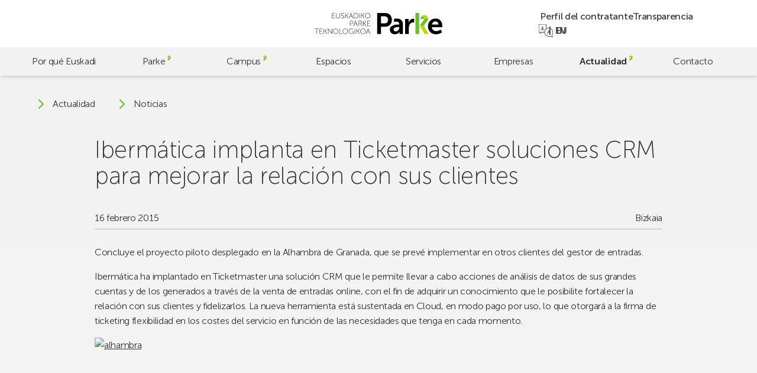

--- FILE ---
content_type: text/html; charset=UTF-8
request_url: https://parke.eus/ibermatica-implanta-en-ticketmaster-soluciones-crm-para-mejorar-la-relacion-con-sus-clientes-3/
body_size: 17837
content:
<!doctype html>
<html lang="es-ES">

<head>
	<meta charset="UTF-8">
	<meta name="viewport" content="width=device-width, initial-scale=1">
	<link rel="profile" href="https://gmpg.org/xfn/11">
	<meta name="theme-color" content="#bed600" />

	<!-- @formatter:off -->
	<script>
		window.dataLayer = window.dataLayer || [];

		function gtag() {
			dataLayer.push(arguments);
		}
		gtag("consent", "default", {
			ad_storage: "denied",
			ad_user_data: "denied",
			ad_personalization: "denied",
			analytics_storage: "denied",
			functionality_storage: "denied",
			personalization_storage: "denied",
			security_storage: "granted",
			wait_for_update: 2000,
		});
		gtag("set", "ads_data_redaction", true);
		gtag("set", "url_passthrough", false);
	</script>

	<!-- Google tag (gtag.js) -->
	<script async src="https://www.googletagmanager.com/gtag/js?id=G-60BYQ5BGLE"></script>
	<script> window.dataLayer = window.dataLayer || []; 
		function gtag(){dataLayer.push(arguments);} 
		gtag('js', new Date()); 
		gtag('config', 'G-60BYQ5BGLE'); 
	</script>

	<!-- Start cookieyes banner -->
	<script id="cookieyes" type="text/javascript" src="https://cdn-cookieyes.com/client_data/4757cc9e6bc6b26ea7dd5e77/script.js"></script>
	<!-- End cookieyes banner -->

	<!-- @formatter:on -->

	<meta name='robots' content='index, follow, max-image-preview:large, max-snippet:-1, max-video-preview:-1' />
	<style>img:is([sizes="auto" i], [sizes^="auto," i]) { contain-intrinsic-size: 3000px 1500px }</style>
	<link rel="alternate" href="https://parke.eus/ibermatica-implanta-en-ticketmaster-soluciones-crm-para-mejorar-la-relacion-con-sus-clientes-3/" hreflang="es" />
<link rel="alternate" href="https://parke.eus/eu/ibermaticak-crm-soluzioak-ezarriko-ditu-ticketmaster-en-bezeroekiko-harremana-hobetzeko-3/" hreflang="eu" />

	<!-- This site is optimized with the Yoast SEO plugin v26.2 - https://yoast.com/wordpress/plugins/seo/ -->
	<title>Ibermática implanta en Ticketmaster soluciones CRM para mejorar la relación con sus clientes | Parke</title>
	<link rel="canonical" href="https://parke.eus/ibermatica-implanta-en-ticketmaster-soluciones-crm-para-mejorar-la-relacion-con-sus-clientes-3/" />
	<meta property="og:locale" content="es_ES" />
	<meta property="og:locale:alternate" content="eu_ES" />
	<meta property="og:type" content="article" />
	<meta property="og:title" content="Ibermática implanta en Ticketmaster soluciones CRM para mejorar la relación con sus clientes | Parke" />
	<meta property="og:description" content="Concluye el proyecto piloto desplegado en la Alhambra de Granada, que se prevé implementar en otros clientes del gestor de entradas. Ibermática ha implantado en [&hellip;]" />
	<meta property="og:url" content="https://parke.eus/ibermatica-implanta-en-ticketmaster-soluciones-crm-para-mejorar-la-relacion-con-sus-clientes-3/" />
	<meta property="og:site_name" content="Parke" />
	<meta property="article:publisher" content="https://www.facebook.com/ParkeEuskadi" />
	<meta property="article:published_time" content="2015-02-15T23:00:00+00:00" />
	<meta property="og:image" content="http://www.parquestecnologicosvascos.es/wp-content/uploads/2015/02/alhambra.jpg" />
	<meta name="author" content="hasitago" />
	<meta name="twitter:card" content="summary_large_image" />
	<meta name="twitter:creator" content="@ParkeEuskadi" />
	<meta name="twitter:site" content="@ParkeEuskadi" />
	<script type="application/ld+json" class="yoast-schema-graph">{"@context":"https://schema.org","@graph":[{"@type":"Article","@id":"https://parke.eus/ibermatica-implanta-en-ticketmaster-soluciones-crm-para-mejorar-la-relacion-con-sus-clientes-3/#article","isPartOf":{"@id":"https://parke.eus/ibermatica-implanta-en-ticketmaster-soluciones-crm-para-mejorar-la-relacion-con-sus-clientes-3/"},"author":{"name":"hasitago","@id":"https://parke.eus/#/schema/person/bcbd7c2f116bcc3f12272128f58b8e0c"},"headline":"Ibermática implanta en Ticketmaster soluciones CRM para mejorar la relación con sus clientes","datePublished":"2015-02-15T23:00:00+00:00","mainEntityOfPage":{"@id":"https://parke.eus/ibermatica-implanta-en-ticketmaster-soluciones-crm-para-mejorar-la-relacion-con-sus-clientes-3/"},"wordCount":566,"publisher":{"@id":"https://parke.eus/#organization"},"image":{"@id":"https://parke.eus/ibermatica-implanta-en-ticketmaster-soluciones-crm-para-mejorar-la-relacion-con-sus-clientes-3/#primaryimage"},"thumbnailUrl":"http://www.parquestecnologicosvascos.es/wp-content/uploads/2015/02/alhambra.jpg","articleSection":["Bizkaia"],"inLanguage":"es"},{"@type":"WebPage","@id":"https://parke.eus/ibermatica-implanta-en-ticketmaster-soluciones-crm-para-mejorar-la-relacion-con-sus-clientes-3/","url":"https://parke.eus/ibermatica-implanta-en-ticketmaster-soluciones-crm-para-mejorar-la-relacion-con-sus-clientes-3/","name":"Ibermática implanta en Ticketmaster soluciones CRM para mejorar la relación con sus clientes | Parke","isPartOf":{"@id":"https://parke.eus/#website"},"primaryImageOfPage":{"@id":"https://parke.eus/ibermatica-implanta-en-ticketmaster-soluciones-crm-para-mejorar-la-relacion-con-sus-clientes-3/#primaryimage"},"image":{"@id":"https://parke.eus/ibermatica-implanta-en-ticketmaster-soluciones-crm-para-mejorar-la-relacion-con-sus-clientes-3/#primaryimage"},"thumbnailUrl":"http://www.parquestecnologicosvascos.es/wp-content/uploads/2015/02/alhambra.jpg","datePublished":"2015-02-15T23:00:00+00:00","breadcrumb":{"@id":"https://parke.eus/ibermatica-implanta-en-ticketmaster-soluciones-crm-para-mejorar-la-relacion-con-sus-clientes-3/#breadcrumb"},"inLanguage":"es","potentialAction":[{"@type":"ReadAction","target":["https://parke.eus/ibermatica-implanta-en-ticketmaster-soluciones-crm-para-mejorar-la-relacion-con-sus-clientes-3/"]}]},{"@type":"ImageObject","inLanguage":"es","@id":"https://parke.eus/ibermatica-implanta-en-ticketmaster-soluciones-crm-para-mejorar-la-relacion-con-sus-clientes-3/#primaryimage","url":"http://www.parquestecnologicosvascos.es/wp-content/uploads/2015/02/alhambra.jpg","contentUrl":"http://www.parquestecnologicosvascos.es/wp-content/uploads/2015/02/alhambra.jpg"},{"@type":"BreadcrumbList","@id":"https://parke.eus/ibermatica-implanta-en-ticketmaster-soluciones-crm-para-mejorar-la-relacion-con-sus-clientes-3/#breadcrumb","itemListElement":[{"@type":"ListItem","position":1,"name":"Portada","item":"https://parke.eus/"},{"@type":"ListItem","position":2,"name":"Noticias","item":"https://parke.eus/noticias/"},{"@type":"ListItem","position":3,"name":"Ibermática implanta en Ticketmaster soluciones CRM para mejorar la relación con sus clientes"}]},{"@type":"WebSite","@id":"https://parke.eus/#website","url":"https://parke.eus/","name":"Parke","description":"","publisher":{"@id":"https://parke.eus/#organization"},"potentialAction":[{"@type":"SearchAction","target":{"@type":"EntryPoint","urlTemplate":"https://parke.eus/?s={search_term_string}"},"query-input":{"@type":"PropertyValueSpecification","valueRequired":true,"valueName":"search_term_string"}}],"inLanguage":"es"},{"@type":"Organization","@id":"https://parke.eus/#organization","name":"Euskadiko Parke Teknologikoa","alternateName":"Parke","url":"https://parke.eus/","logo":{"@type":"ImageObject","inLanguage":"es","@id":"https://parke.eus/#/schema/logo/image/","url":"https://parke.eus/wp-content/uploads/2023/07/logo-v.svg","contentUrl":"https://parke.eus/wp-content/uploads/2023/07/logo-v.svg","caption":"Euskadiko Parke Teknologikoa"},"image":{"@id":"https://parke.eus/#/schema/logo/image/"},"sameAs":["https://www.facebook.com/ParkeEuskadi","https://x.com/ParkeEuskadi","https://www.instagram.com/parkeeuskadi/","https://www.linkedin.com/company/parkeeuskadi/","https://www.youtube.com/@ParkeEuskadi"]},{"@type":"Person","@id":"https://parke.eus/#/schema/person/bcbd7c2f116bcc3f12272128f58b8e0c","name":"hasitago","image":{"@type":"ImageObject","inLanguage":"es","@id":"https://parke.eus/#/schema/person/image/","url":"https://secure.gravatar.com/avatar/cbd83f89745ea2afd57c6383685743d6f024ca013fae23d3997a79067674bbaf?s=96&d=mm&r=g","contentUrl":"https://secure.gravatar.com/avatar/cbd83f89745ea2afd57c6383685743d6f024ca013fae23d3997a79067674bbaf?s=96&d=mm&r=g","caption":"hasitago"},"sameAs":["https://parke.eus"]}]}</script>
	<!-- / Yoast SEO plugin. -->


<link rel='dns-prefetch' href='//cdn.jsdelivr.net' />
		<style>
			.lazyload,
			.lazyloading {
				max-width: 100%;
			}
		</style>
		<script>
window._wpemojiSettings = {"baseUrl":"https:\/\/s.w.org\/images\/core\/emoji\/16.0.1\/72x72\/","ext":".png","svgUrl":"https:\/\/s.w.org\/images\/core\/emoji\/16.0.1\/svg\/","svgExt":".svg","source":{"concatemoji":"https:\/\/parke.eus\/wp-includes\/js\/wp-emoji-release.min.js?ver=6.8.3"}};
/*! This file is auto-generated */
!function(s,n){var o,i,e;function c(e){try{var t={supportTests:e,timestamp:(new Date).valueOf()};sessionStorage.setItem(o,JSON.stringify(t))}catch(e){}}function p(e,t,n){e.clearRect(0,0,e.canvas.width,e.canvas.height),e.fillText(t,0,0);var t=new Uint32Array(e.getImageData(0,0,e.canvas.width,e.canvas.height).data),a=(e.clearRect(0,0,e.canvas.width,e.canvas.height),e.fillText(n,0,0),new Uint32Array(e.getImageData(0,0,e.canvas.width,e.canvas.height).data));return t.every(function(e,t){return e===a[t]})}function u(e,t){e.clearRect(0,0,e.canvas.width,e.canvas.height),e.fillText(t,0,0);for(var n=e.getImageData(16,16,1,1),a=0;a<n.data.length;a++)if(0!==n.data[a])return!1;return!0}function f(e,t,n,a){switch(t){case"flag":return n(e,"\ud83c\udff3\ufe0f\u200d\u26a7\ufe0f","\ud83c\udff3\ufe0f\u200b\u26a7\ufe0f")?!1:!n(e,"\ud83c\udde8\ud83c\uddf6","\ud83c\udde8\u200b\ud83c\uddf6")&&!n(e,"\ud83c\udff4\udb40\udc67\udb40\udc62\udb40\udc65\udb40\udc6e\udb40\udc67\udb40\udc7f","\ud83c\udff4\u200b\udb40\udc67\u200b\udb40\udc62\u200b\udb40\udc65\u200b\udb40\udc6e\u200b\udb40\udc67\u200b\udb40\udc7f");case"emoji":return!a(e,"\ud83e\udedf")}return!1}function g(e,t,n,a){var r="undefined"!=typeof WorkerGlobalScope&&self instanceof WorkerGlobalScope?new OffscreenCanvas(300,150):s.createElement("canvas"),o=r.getContext("2d",{willReadFrequently:!0}),i=(o.textBaseline="top",o.font="600 32px Arial",{});return e.forEach(function(e){i[e]=t(o,e,n,a)}),i}function t(e){var t=s.createElement("script");t.src=e,t.defer=!0,s.head.appendChild(t)}"undefined"!=typeof Promise&&(o="wpEmojiSettingsSupports",i=["flag","emoji"],n.supports={everything:!0,everythingExceptFlag:!0},e=new Promise(function(e){s.addEventListener("DOMContentLoaded",e,{once:!0})}),new Promise(function(t){var n=function(){try{var e=JSON.parse(sessionStorage.getItem(o));if("object"==typeof e&&"number"==typeof e.timestamp&&(new Date).valueOf()<e.timestamp+604800&&"object"==typeof e.supportTests)return e.supportTests}catch(e){}return null}();if(!n){if("undefined"!=typeof Worker&&"undefined"!=typeof OffscreenCanvas&&"undefined"!=typeof URL&&URL.createObjectURL&&"undefined"!=typeof Blob)try{var e="postMessage("+g.toString()+"("+[JSON.stringify(i),f.toString(),p.toString(),u.toString()].join(",")+"));",a=new Blob([e],{type:"text/javascript"}),r=new Worker(URL.createObjectURL(a),{name:"wpTestEmojiSupports"});return void(r.onmessage=function(e){c(n=e.data),r.terminate(),t(n)})}catch(e){}c(n=g(i,f,p,u))}t(n)}).then(function(e){for(var t in e)n.supports[t]=e[t],n.supports.everything=n.supports.everything&&n.supports[t],"flag"!==t&&(n.supports.everythingExceptFlag=n.supports.everythingExceptFlag&&n.supports[t]);n.supports.everythingExceptFlag=n.supports.everythingExceptFlag&&!n.supports.flag,n.DOMReady=!1,n.readyCallback=function(){n.DOMReady=!0}}).then(function(){return e}).then(function(){var e;n.supports.everything||(n.readyCallback(),(e=n.source||{}).concatemoji?t(e.concatemoji):e.wpemoji&&e.twemoji&&(t(e.twemoji),t(e.wpemoji)))}))}((window,document),window._wpemojiSettings);
</script>
<style id='wp-emoji-styles-inline-css'>

	img.wp-smiley, img.emoji {
		display: inline !important;
		border: none !important;
		box-shadow: none !important;
		height: 1em !important;
		width: 1em !important;
		margin: 0 0.07em !important;
		vertical-align: -0.1em !important;
		background: none !important;
		padding: 0 !important;
	}
</style>
<link rel='stylesheet' id='wp-block-library-css' href='https://parke.eus/wp-includes/css/dist/block-library/style.min.css?ver=6.8.3' media='all' />
<style id='classic-theme-styles-inline-css'>
/*! This file is auto-generated */
.wp-block-button__link{color:#fff;background-color:#32373c;border-radius:9999px;box-shadow:none;text-decoration:none;padding:calc(.667em + 2px) calc(1.333em + 2px);font-size:1.125em}.wp-block-file__button{background:#32373c;color:#fff;text-decoration:none}
</style>
<link rel='stylesheet' id='contact-form-7-css' href='https://parke.eus/wp-content/plugins/contact-form-7/includes/css/styles.css?ver=6.1.3' media='all' />
<link rel='stylesheet' id='fontawesome-css' href='https://parke.eus/wp-content/plugins/wp-mailinglist/views/default2/css/fontawesome.css?ver=4.7.0' media='all' />
<link rel='stylesheet' id='theme-style-css' href='https://parke.eus/wp-content/themes/parke/style.css?ver=1.0.0' media='all' />
<link rel='stylesheet' id='swiper-css' href='https://cdn.jsdelivr.net/npm/swiper@9/swiper-bundle.min.css?ver=1.0.0' media='all' />
<link rel='stylesheet' id='parke-style-css' href='https://parke.eus/wp-content/themes/parke/src/style.css?ver=1761216012' media='all' />
<script src="https://parke.eus/wp-includes/js/jquery/jquery.min.js?ver=3.7.1" id="jquery-core-js"></script>
<script src="https://parke.eus/wp-includes/js/jquery/jquery-migrate.min.js?ver=3.4.1" id="jquery-migrate-js"></script>
<script src="https://parke.eus/wp-content/plugins/wp-mailinglist/js/select2.js?ver=4.0.0" id="select2-js"></script>
<link rel="https://api.w.org/" href="https://parke.eus/wp-json/" /><link rel="alternate" title="JSON" type="application/json" href="https://parke.eus/wp-json/wp/v2/posts/9982" />		<script>
			document.documentElement.className = document.documentElement.className.replace('no-js', 'js');
		</script>
		
<script type="text/javascript">
var wpmlAjax = 'https://parke.eus/wp-content/plugins/wp-mailinglist/wp-mailinglist-ajax.php';
var wpmlUrl = 'https://parke.eus/wp-content/plugins/wp-mailinglist';
var wpmlScroll = "N";
var newsletters_locale = "es";

	var newsletters_ajaxurl = 'https://parke.eus/wp-admin/admin-ajax.php?lang=es&';

$ = jQuery.noConflict();

jQuery(document).ready(function() {
	if (jQuery.isFunction(jQuery.fn.select2)) {
		jQuery('.newsletters select').select2();
	}
	
	if (jQuery.isFunction(jQuery.fn.tooltip)) {
		jQuery('[data-toggle="tooltip"]').tooltip();
	}
});
</script>

<link rel="icon" href="https://parke.eus/wp-content/uploads/2023/06/cropped-favicon-32x32.png" sizes="32x32" />
<link rel="icon" href="https://parke.eus/wp-content/uploads/2023/06/cropped-favicon-192x192.png" sizes="192x192" />
<link rel="apple-touch-icon" href="https://parke.eus/wp-content/uploads/2023/06/cropped-favicon-180x180.png" />
<meta name="msapplication-TileImage" content="https://parke.eus/wp-content/uploads/2023/06/cropped-favicon-270x270.png" />
</head>

<body class="wp-singular post-template-default single single-post postid-9982 single-format-standard wp-custom-logo wp-theme-parke preload mec-theme-parke">
		<div id="page" class="site">
		<a class="skip-link screen-reader-text" href="#main">Skip to main content</a>

		<header id="header" class="header">

			<div class="header-top">
				<a href="https://parke.eus/" class="custom-logo-link" rel="home"><svg xmlns="http://www.w3.org/2000/svg" fill="none" viewBox="0 0 770 128">
  <title>Euskadiko Parke Teknologikoa</title>
  <path fill="#000" d="M322.62 96.4s.67 2.42 1.16 3.76l4.75 12.71h-11.95l4.79-12.71c.49-1.34 1.16-3.76 1.16-3.76h.09Zm10.65 29.09h2.06L323.6 94.16h-2.06l-11.72 31.33h2.06l4.03-10.83h13.29l4.07 10.83Zm-55.99-15.88c0-8.01 6.18-14.14 13.83-14.14s13.83 6.13 13.83 14.14c0 8.23-6.18 14.59-13.83 14.59s-13.83-6.36-13.83-14.59Zm-2.01 0c0 9.22 7.12 16.43 15.84 16.43 8.73 0 15.84-7.21 15.84-16.43 0-9-7.12-15.98-15.84-15.98-8.73 0-15.84 6.98-15.84 15.98Zm-22.78 15.88h1.92v-15.57h5.82l9.58 15.57h2.33l-10.25-16.47v-.09l9.62-14.77h-2.33l-8.95 13.96h-5.82V94.16h-1.92v31.33Zm-11.19 0h1.92V94.16h-1.92v31.33Zm-35.58-15.66c0 9.09 6.63 16.2 15.35 16.2 6.94 0 10.7-4.61 10.7-4.61h.09s-.04.67-.04 1.34v2.73h1.92v-14.28h-7.52V113h5.59v6.05s-4.03 5.15-10.74 5.15c-7.74 0-13.33-6.22-13.33-14.37 0-8.1 5.73-14.37 13.6-14.37 6 0 9.76 3.18 9.76 3.18l1.16-1.48s-3.85-3.54-10.92-3.54c-8.86.01-15.62 7.17-15.62 16.21Zm-34.64-.22c0-8.01 6.18-14.14 13.83-14.14s13.83 6.13 13.83 14.14c0 8.23-6.18 14.59-13.83 14.59s-13.83-6.36-13.83-14.59Zm-2.01 0c0 9.22 7.12 16.43 15.84 16.43 8.73 0 15.84-7.21 15.84-16.43 0-9-7.12-15.98-15.84-15.98-8.72 0-15.84 6.98-15.84 15.98Zm-18.48 15.88h16.87v-1.79h-14.95V94.16h-1.92v31.33Zm-36.74-15.88c0-8.01 6.18-14.14 13.83-14.14s13.83 6.13 13.83 14.14c0 8.23-6.18 14.59-13.83 14.59-7.66 0-13.83-6.36-13.83-14.59Zm-2.02 0c0 9.22 7.12 16.43 15.84 16.43 8.73 0 15.84-7.21 15.84-16.43 0-9-7.12-15.98-15.84-15.98-8.72 0-15.84 6.98-15.84 15.98Zm-31.05 15.88h1.92v-24.57c0-1.57-.23-3.94-.23-3.94h.09s1.52 2.51 2.55 3.94l17.86 24.57h1.79V94.16h-1.93v24.57c0 1.57.22 3.94.22 3.94h-.09s-1.52-2.5-2.55-3.94L82.57 94.16h-1.79v31.33Zm-25.56 0h1.93v-15.57h5.82l9.58 15.57h2.33l-10.25-16.47v-.09l9.62-14.77h-2.33l-8.95 13.96h-5.82V94.16h-1.93v31.33Zm-25.15 0h17.99v-1.79H32v-13.11h12.48v-1.79H32V95.96h15.21v-1.79H30.07v31.32Zm-18.39 0h1.92V95.96h11.68v-1.79H0v1.79h11.68v29.53ZM317.33 78.73h17.99v-1.79h-16.07V63.83h12.49v-1.79h-12.49V49.19h15.22V47.4h-17.14v31.33Zm-25.55 0h1.93V63.16h5.82l9.58 15.57h2.33l-10.25-16.47v-.09l9.61-14.77h-2.33l-8.95 13.96h-5.82V47.4h-1.93v31.33h.01Zm-25.46-15.66V49.19h7.16c2.51 0 3.49.22 4.39.63 2.28 1.03 3.67 3.27 3.67 6.04 0 4.25-2.6 7.2-6.71 7.2h-8.51v.01Zm-1.93 15.66h1.93V64.86h9l7.43 13.88h2.28L278 65.71c-.4-.76-.72-1.12-.72-1.12v-.09c3.67-.81 6.27-4.16 6.27-8.64 0-3.58-1.75-6.22-4.34-7.52-1.25-.63-2.73-.94-5.64-.94h-9.17v31.33h-.01Zm-17.94-29.09s.67 2.42 1.16 3.76l4.74 12.71H240.4l4.79-12.71c.49-1.34 1.16-3.76 1.16-3.76h.1Zm10.65 29.09h2.06L247.43 47.4h-2.06l-11.73 31.33h2.06l4.03-10.83h13.29l4.08 10.83Zm-42.11-14.77V49.19h8.28c4.56 0 7.61 2.64 7.61 7.34 0 4.7-3.04 7.43-7.61 7.43h-8.28Zm-1.93 14.77h1.92V65.75h8.37c5.46 0 9.53-3.54 9.53-9.22 0-5.68-4.07-9.13-9.53-9.13h-10.29v31.33ZM305.75 16.08c0-8.01 6.17-14.14 13.83-14.14 7.65 0 13.83 6.13 13.83 14.14 0 8.24-6.18 14.59-13.83 14.59-7.66 0-13.83-6.35-13.83-14.59Zm-2.02 0c0 9.22 7.12 16.43 15.84 16.43 8.73 0 15.84-7.2 15.84-16.43 0-8.99-7.12-15.98-15.84-15.98-8.72.01-15.84 6.99-15.84 15.98Zm-22.78 15.89h1.92V16.4h5.82l9.58 15.57h2.33L290.35 15.5v-.09L299.97.64h-2.33l-8.95 13.96h-5.82V.64h-1.92v31.33Zm-11.18 0h1.92V.64h-1.92v31.33Zm-30.84-1.79V2.43h7.61c8.32 0 13.92 4.92 13.92 13.87 0 9-5.59 13.87-13.92 13.87h-7.61v.01Zm-1.92 1.79h9.84c9.31 0 15.62-5.68 15.62-15.66 0-9.93-6.31-15.66-15.62-15.66h-9.84v31.32ZM219.06 2.88s.67 2.42 1.16 3.76l4.74 12.71h-11.95l4.79-12.71c.49-1.34 1.16-3.76 1.16-3.76h.1Zm10.65 29.09h2.06L220.04.64h-2.06l-11.72 31.33h2.06l4.03-10.83h13.29l4.07 10.83Zm-44.97 0h1.92V16.4h5.82l9.58 15.57h2.33L194.13 15.5v-.09L203.75.64h-2.33l-8.95 13.96h-5.82V.64h-1.92v31.33h.01Zm-25.65-3.36s3.4 3.89 9.58 3.89c5.59 0 9.08-3.63 9.08-8.15 0-10.47-16.02-7.92-16.02-16.2 0-3.04 2.78-6.18 7.43-6.18 4.16 0 6.85 2.68 6.85 2.68L177.08 3S174.22.09 169.11.09c-5.68 0-9.4 3.94-9.4 8.1 0 9.8 16.02 7.34 16.02 16.24 0 3.76-3.09 6.18-6.98 6.18-5.19 0-8.37-3.49-8.37-3.49l-1.29 1.49Zm-29.89-7.38c0 6.89 4.83 11.28 11.72 11.28 6.89 0 11.68-4.39 11.68-11.28V.64h-1.93v20.41c0 6-3.89 9.62-9.8 9.62s-9.76-3.63-9.76-9.53V.64h-1.91v20.59Zm-24.7 10.74h17.99v-1.79h-16.06V17.07h12.49v-1.79h-12.49V2.43h15.22V.64H104.5v31.33ZM442.6 40.95c0 13.12-7.8 21.62-21.1 21.62h-21.45v-42.9h21.81c12.94.01 20.74 8.34 20.74 21.28Zm23.22 0C465.82 16.49 449.34 0 425.75 0h-48.58v125.87h22.87V82.44h25.71c23.59 0 40.07-17.02 40.07-41.49Zm44.44 45.75c0 10.99-8.51 23.75-20.39 23.75-9.22 0-13.65-5.67-13.65-11.7 0-12.59 18.61-14.18 30.14-14.18h3.9v2.13Zm1.42 39.17h20.75V69.32c0-22.87-13.83-35.99-37.58-35.99-6.13 0-11.63.93-16.39 2.23v18.31c3.56-1.12 8.21-1.93 14.26-1.93 9.93 0 17.37 4.08 17.37 15.95v1.24h-3.01c-14.72 0-53.54 1.95-53.54 30.67 0 18.08 14.54 28.19 30.67 28.19 20.56 0 27.65-15.96 27.47-15.96h.36s-.36 2.84-.36 6.38v7.46Zm82.82-69.49c3.01 0 5.32.35 5.32.35V34.58s-1.95-.36-4.08-.36c-13.83 0-24.64 10.29-28.72 23.22h-.35s.35-3.01.35-6.38v-15.6H545.4v90.41h22.52V90.06c0-5.32.53-10.28 1.95-14.72 4.25-13.47 15.06-18.96 24.63-18.96ZM746.52 69.5h-39.53c2.13-11.7 10.1-18.79 21.63-18.79 9.93 0 17.55 6.56 17.9 18.79Zm22.69 6.73c0-23.93-14-42.9-40.06-42.9-26.95 0-45.91 19.5-45.91 47.34 0 25.71 18.61 47.33 48.57 47.33 22.52 0 36.34-12.94 36.34-12.94l-8.69-16.13s-11.52 9.93-26.06 9.93c-13.47 0-25.7-8.15-27.12-23.94h62.4s.53-6.02.53-8.69Z" />
  <path fill="#69BE28" d="M607.64 125.87h22.61V0h-22.61v125.87Zm51.43-90.5 1.97-2.79-10.57-18.47-15.01 21.26h23.61Zm27.51.01h-23.94l-28.57 40.55h23.95l28.56-40.55Z" />
  <path fill="#BED600" d="M658.01 75.93h-23.95l28.57 49.94h23.94l-28.56-49.94Zm4.63-40.55h23.94l-12.16-21.26h-23.94l12.16 21.26Z" />
</svg>
</a>
				<button class="header-burger" aria-expanded="false" aria-label="menu">
					<span></span>
					<span></span>
					<span></span>
				</button>

				<nav class="header-top__nav">
					<ul id="menu-menu-top" class="menu-top"><li id="menu-item-1183" class="menu-item menu-item-type-post_type menu-item-object-page menu-item-1183"><a href="https://parke.eus/perfil-contratante/">Perfil del contratante</a></li>
<li id="menu-item-1209" class="menu-item menu-item-type-post_type menu-item-object-page menu-item-1209"><a href="https://parke.eus/transparencia/">Transparencia</a></li>
<li id="menu-item-1342-eu" class="lang-item lang-item-8 lang-item-eu lang-item-first menu-item menu-item-type-custom menu-item-object-custom menu-item-1342-eu"><a href="https://parke.eus/eu/ibermaticak-crm-soluzioak-ezarriko-ditu-ticketmaster-en-bezeroekiko-harremana-hobetzeko-3/" hreflang="eu" lang="eu">eu</a></li>
<li id="menu-item-1342-en" class="lang-item lang-item-89 lang-item-en no-translation menu-item menu-item-type-custom menu-item-object-custom menu-item-1342-en"><a href="https://parke.eus/en/" hreflang="en-GB" lang="en-GB">en</a></li>
</ul>				</nav>
			</div>

			<nav class="header-nav d-only">
				<ul id="menu-menu" class="menu"><li id="menu-item-281" class="menu-item menu-item-type-post_type menu-item-object-page menu-item-281"><a href="https://parke.eus/por-que-euskadi/">Por qué Euskadi</a></li>
<li id="menu-item-778" class="menu-item menu-item-type-post_type menu-item-object-page menu-item-has-children menu-item-778"><a href="https://parke.eus/parke/">Parke</a><div class="menu-item__sub">
  <div class="sub-info flex-row">
    <div class="left col-1-2">
      <p class="sub-info__titulo titulo">Parke</p>  <p class="sub-info__descripcion">Comprometido con el desarrollo sostenible y la creación de soluciones tecnológicas para el futuro. ¡Descubre cómo y sé parte de nuestra comunidad innovadora!</p></div>  <div class="right col-1-2">
    <figure class="imagen"><img width="128" height="85" data-src="https://parke.eus/wp-content/uploads/2023/11/parke-menu-parke-1.jpg" class="attachment-thumbnail size-thumbnail lazyload" alt="" decoding="async" src="[data-uri]" style="--smush-placeholder-width: 128px; --smush-placeholder-aspect-ratio: 128/85;" /></figure>
  </div></div><ul class="sub-menu">	<li id="menu-item-779" class="menu-item menu-item-type-post_type menu-item-object-page menu-item-779"><a href="https://parke.eus/parke/quienes-somos/">Quiénes somos</a></li>
	<li id="menu-item-780" class="menu-item menu-item-type-post_type menu-item-object-page menu-item-780"><a href="https://parke.eus/parke/por-que-parke/">Por qué Parke</a></li>
	<li id="menu-item-781" class="menu-item menu-item-type-post_type menu-item-object-page menu-item-has-children menu-item-781"><a href="https://parke.eus/parke/nuestro-compromiso/">Nuestro compromiso</a>
	<ul class="sub-menu">
		<li id="menu-item-988" class="menu-item menu-item-type-post_type menu-item-object-page menu-item-988"><a href="https://parke.eus/parke/nuestro-compromiso/objetivos-de-desarrollo-sostenible/">Objetivos de desarrollo sostenible</a></li>
		<li id="menu-item-987" class="menu-item menu-item-type-post_type menu-item-object-page menu-item-987"><a href="https://parke.eus/parke/nuestro-compromiso/parke-verde-y-parke-smart/">Parke verde y Parke Smart</a></li>
		<li id="menu-item-20917" class="menu-item menu-item-type-custom menu-item-object-custom menu-item-20917"><a href="/parke/nuestro-compromiso/#sociedad">Sociedad</a></li>
	</ul>
</li>
</ul></div></li>
<li id="menu-item-593" class="menu-item menu-item-type-post_type menu-item-object-page menu-item-has-children menu-item-593"><a href="https://parke.eus/campus/">Campus</a><div class="menu-item__sub">
  <div class="sub-info flex-row">
    <div class="left col-1-2">
      <p class="sub-info__titulo titulo">Campus</p>  <p class="sub-info__descripcion">El Parque Tecnológico de Euskadi ubicado en entornos sostenibles y estratégicos, para que encuentres todo lo necesario para impulsar tu negocio.</p></div>  <div class="right col-1-2">
    <figure class="imagen"><img width="128" height="85" data-src="https://parke.eus/wp-content/uploads/2023/11/parke-menu-campus-1.jpg" class="attachment-thumbnail size-thumbnail lazyload" alt="" decoding="async" src="[data-uri]" style="--smush-placeholder-width: 128px; --smush-placeholder-aspect-ratio: 128/85;" /></figure>
  </div></div><ul class="sub-menu">	<li id="menu-item-594" class="menu-item menu-item-type-post_type menu-item-object-campus menu-item-594"><a href="https://parke.eus/campus/abanto/">Abanto</a></li>
	<li id="menu-item-595" class="menu-item menu-item-type-post_type menu-item-object-campus menu-item-595"><a href="https://parke.eus/campus/donostia/">Donostia</a></li>
	<li id="menu-item-596" class="menu-item menu-item-type-post_type menu-item-object-campus menu-item-596"><a href="https://parke.eus/campus/hernani/">Hernani</a></li>
	<li id="menu-item-597" class="menu-item menu-item-type-post_type menu-item-object-campus menu-item-597"><a href="https://parke.eus/campus/leioa/">Leioa</a></li>
	<li id="menu-item-598" class="menu-item menu-item-type-post_type menu-item-object-campus menu-item-598"><a href="https://parke.eus/campus/vitoria-gasteiz/">Vitoria-Gasteiz</a></li>
	<li id="menu-item-599" class="menu-item menu-item-type-post_type menu-item-object-campus menu-item-599"><a href="https://parke.eus/campus/zamudio-derio/">Zamudio/Derio</a></li>
	<li id="menu-item-600" class="menu-item menu-item-type-post_type menu-item-object-campus menu-item-600"><a href="https://parke.eus/campus/bilbao/">Bilbao</a></li>
	<li id="menu-item-601" class="menu-item menu-item-type-post_type menu-item-object-campus menu-item-601"><a href="https://parke.eus/campus/hondarribia/">Hondarribia</a></li>
	<li id="menu-item-602" class="menu-item menu-item-type-post_type menu-item-object-campus menu-item-602"><a href="https://parke.eus/campus/ortuella/">Ortuella</a></li>
</ul></div></li>
<li id="menu-item-355" class="menu-item menu-item-type-post_type menu-item-object-page menu-item-355"><a href="https://parke.eus/espacios/">Espacios</a></li>
<li id="menu-item-461" class="menu-item menu-item-type-post_type menu-item-object-page menu-item-461"><a href="https://parke.eus/servicios/">Servicios</a></li>
<li id="menu-item-552" class="menu-item menu-item-type-post_type menu-item-object-page menu-item-552"><a href="https://parke.eus/empresas/">Empresas</a></li>
<li id="menu-item-1210" class="menu-item menu-item-type-post_type menu-item-object-page current_page_parent menu-item-has-children current-menu-ancestor menu-item-1210"><a href="https://parke.eus/noticias/">Actualidad</a><div class="menu-item__sub">
  <div class="sub-info flex-row">
    <div class="left col-1-2">
      <p class="sub-info__titulo titulo">Actualidad</p>  <p class="sub-info__descripcion">Mantente al día con todo lo que sucede en nuestro ecosistema tecnológico y descubre cómo estamos trabajando para impulsar la innovación y el desarrollo. ¡Explora y no te pierdas nada!</p></div>  <div class="right col-1-2">
    <figure class="imagen"><img width="128" height="85" data-src="https://parke.eus/wp-content/uploads/2023/10/parke-menu-actualidad.jpg" class="attachment-thumbnail size-thumbnail lazyload" alt="" decoding="async" src="[data-uri]" style="--smush-placeholder-width: 128px; --smush-placeholder-aspect-ratio: 128/85;" /></figure>
  </div></div><ul class="sub-menu">	<li id="menu-item-48" class="menu-item menu-item-type-post_type menu-item-object-page current_page_parent current-menu-parent menu-item-48"><a href="https://parke.eus/noticias/">Noticias</a></li>
	<li id="menu-item-51" class="menu-item menu-item-type-post_type menu-item-object-page menu-item-51"><a href="https://parke.eus/eventos/">Agenda de eventos</a></li>
	<li id="menu-item-52" class="menu-item menu-item-type-post_type menu-item-object-page menu-item-52"><a href="https://parke.eus/publicaciones/">Publicaciones</a></li>
	<li id="menu-item-53" class="menu-item menu-item-type-post_type menu-item-object-page menu-item-53"><a href="https://parke.eus/area-de-prensa/">Área de prensa</a></li>
	<li id="menu-item-54" class="menu-item menu-item-type-post_type menu-item-object-page menu-item-54"><a href="https://parke.eus/identidad-corporativa/">Identidad corporativa</a></li>
</ul></div></li>
<li id="menu-item-695" class="menu-item menu-item-type-post_type menu-item-object-page menu-item-695"><a href="https://parke.eus/contacto/">Contacto</a></li>
</ul>			</nav>

		</header>

<main id="main" class="main">
	
		<nav class="breadcrumbs" aria-label="Breadcrumb">
			<ol class="breadcrumbs__items container">
				<li>Actualidad</li>
				<li><a href="https://parke.eus/noticias/">Noticias</a></li>
			</ol>
		</nav>

		<article id="post-9982" class="noticia post-9982 post type-post status-publish format-standard hentry category-bizkaia">
			<h1 class="noticia__titulo titulo container">Ibermática implanta en Ticketmaster soluciones CRM para mejorar la relación con sus clientes</h1>

						<section class="noticia__container container">
								<header class="noticia__header texto flex-row flex-between">
					<time class="noticia__fecha" datetime="2015-02-16T00:00:00+01:00" title="Lun, 16 Feb 2015 00:00:00 +0100">
						16 febrero 2015					</time>
					<p class="noticia__categorias"><a href="https://parke.eus/noticias/bizkaia/" rel="category tag">Bizkaia</a></p>
				</header>
				<div class="noticia__content">
					<div class="texto the-content">
						<p><b>Concluye el proyecto piloto desplegado en la Alhambra de Granada, que se prevé implementar en otros clientes del gestor de entradas.</b></p>
<p><b>Ibermática ha implantado en Ticketmaster una solución CRM que le permite llevar a cabo acciones de análisis de datos de sus grandes cuentas y de los generados a través de la venta de entradas online, con el fin de adquirir un conocimiento que le posibilite fortalecer la relación con sus clientes y fidelizarlos. La nueva herramienta está sustentada en Cloud, en modo pago por uso, lo que otorgará a la firma de ticketing flexibilidad en los costes del servicio en función de las necesidades que tenga en cada momento.</b></p>
<p><a href="http://www.parquestecnologicosvascos.es/wp-content/uploads/2015/02/alhambra.jpg"><img decoding="async" class="alignright lazyload" alt="alhambra" data-src="http://www.parquestecnologicosvascos.es/wp-content/uploads/2015/02/alhambra.jpg" width="240" height="162" src="[data-uri]" style="--smush-placeholder-width: 240px; --smush-placeholder-aspect-ratio: 240/162;" /></a>La Alhambra de Granada ha sido el cliente de Ticketmaster en el que se ha desplegado el proyecto piloto de una iniciativa que pretende unir las prestaciones habituales de la solución Microsoft Dynamics CRM (Customer Relationship Management) con el ticketing (venta online de entradas) generado por Ticketmaster. Así, el gestor de venta de entradas puede proporcionar a sus clientes acciones de análisis de datos, además de mejorar las relaciones entre ellos y fidelizar sus grandes cuentas. Todo ello desplegado sobre Ibercloud, la plataforma cloud de Ibermática.</p>
<p>Los objetivos de Ticketmaster son disponer de una solución homogénea y escalable, ser capaces de personalizar el producto sin necesidad de recursos o conocimientos técnicos, y minimizar los esfuerzos requeridos por los clientes para su operación. Estos a su vez percibirán también mejoras en el servicio, ya que Ticketmaster incrementa con esta solución el capital relacional de sus grandes cuentas y sus clientes, que son informados de forma automática del ticketing generado en los sistemas de Ticketmaster.</p>
<p>A partir de la propuesta de La Alhambra, se espera que el proyecto se pueda replicar a otros clientes como La Sagrada Familia, Circuit de Catalunya, Liceo, El Auditorio Nacional, etcétera.</p>
<p><b>Tarjeta Amiga</b></p>
<p>Para lograr sus objetivos de fidelización, Ticketmaster ha puesto también en marcha con la colaboración de Ibermática la Tarjeta Amigos de la Alhambra, un producto que incluye distintos tipos de visita en una tarjeta personalizada y nominativa. Para ello se ha desarrollado un portal Web donde se permite a los usuarios comprobar el estado de visitas de la tarjeta mediante códigos de barras. Todo ello queda reflejado en la aplicación CRM de forma automática y semiautomática, gracias a la importación de registros procedente de los sistemas de Ticketmaster.</p>
<p>La Unidad Social Business y CRM de Ibermática es el departamento responsable del proyecto. Esta unidad presta servicios de consultoría, despliegue e integración tecnológica sobre soluciones de colaboración 2.0 y redes sociales corporativas, marketing digital, CRM, social CRM y e-learning 2.0.</p>
<p><b>Ticketmaster</b></p>
<p>Ticketmaster es la firma líder global en la venta de entradas para eventos y uno de los cinco primeros sitios de comercio electrónico del mundo, con más de 26 millones de visitas al mes. La compañía ha afianzado en España una posición de liderazgo tras hacerse con Tic Tac Ticket en 2006, cuando las dos compañías dominantes se unieron para crear la mejor y más completa oferta de ocio del sector, y mediante su alianza con ServiCaixa en 2012.</p>
<p><b> </b></p>
<p><b> </b></p>
<p><b> </b></p>
<p><b> </b></p>
					</div>

					<div class="noticia__compartir">
						<p class="noticia__compartir__titulo">Compartir</p>
												<ul class="rrss">
							<li><a href="https://www.facebook.com/sharer/sharer.php?u=https://parke.eus/ibermatica-implanta-en-ticketmaster-soluciones-crm-para-mejorar-la-relacion-con-sus-clientes-3/" target="_blank" title="Compartir en Facebook" aria-label="Compartir en Facebook" style="--icon: var(--facebook)"></a></li>

							<li><a href="https://twitter.com/intent/tweet?url=https://parke.eus/ibermatica-implanta-en-ticketmaster-soluciones-crm-para-mejorar-la-relacion-con-sus-clientes-3/&text=Iberm%C3%A1tica+implanta+en+Ticketmaster+soluciones+CRM+para+mejorar+la+relaci%C3%B3n+con+sus+clientes" target="_blank" title="Compartir en Twitter" aria-label="Compartir en Twitter" style="--icon: var(--twitter)"></a></li>

							<li><a href="https://www.linkedin.com/sharing/share-offsite/?url=https://parke.eus/ibermatica-implanta-en-ticketmaster-soluciones-crm-para-mejorar-la-relacion-con-sus-clientes-3/" target="_blank" title="Compartir en LinkedIn" aria-label="Compartir en LinkedIn" style="--icon: var(--linkedin)"></a></li>

							<li><a href="mailto:?body=Ibermática implanta en Ticketmaster soluciones CRM para mejorar la relación con sus clientes%0Ahttps://parke.eus/ibermatica-implanta-en-ticketmaster-soluciones-crm-para-mejorar-la-relacion-con-sus-clientes-3/" title="Enviar por email" aria-label="Enviar por email" style="--icon: var(--mail)"></a></li>
						</ul>
					</div>

					<nav class="noticia__nav  flex-row flex-center flex-between">
						<div class="left">
															<a href="https://parke.eus/la-comision-europea-premia-un-proyecto-en-el-que-ha-participado-el-parque-cientifico-y-tecnologico-de-bizkaia/" class="btn btn-small btn-reverse" rel="prev">Noticia anterior</a>
													</div>
						<div class="right">
															<a href="https://parke.eus/las-empresas-vascas-podran-conocer-las-oportunidades-de-negocio-en-la-republica-checa/" class="btn btn-small" rel="next">Siguiente noticia</a>
													</div>
					</nav>
				</div>
			</section>
		</article>

					<section class="otras-noticias">
				<div class="otras-noticias__titulo container">
					<h2 class="pretitulo">Otras noticias</h2>

				</div>

				<div class="noticias-slider otras-noticias__items swiper container">
					<div class="swiper-wrapper">
													<div class="swiper-slide">
								<article class="noticia-item post-29128 post type-post status-publish format-standard has-post-thumbnail hentry category-bizkaia category-noticias">
  <figure class="noticia-item__imagen imagen">
    <img width="556" height="328" src="https://parke.eus/wp-content/uploads/2025/11/biwin2.jpg" class="attachment-post-thumbnail size-post-thumbnail wp-post-image" alt="" decoding="async" fetchpriority="high" />  </figure>
  <div class="noticia-item__content">
    <time class="noticia-item__fecha" datetime="2025-11-13T15:12:22+01:00" title="Jue, 13 Nov 2025 15:12:22 +0100">
      13 noviembre 2025    </time>

    <h3 class="noticia-item__titulo">BIWIN2, un paso más hacia la sostenibilidad en Euskadi</h3>
    <p class="noticia-item__categorias"><a href="https://parke.eus/noticias/bizkaia/" rel="category tag">Bizkaia</a>, <a href="https://parke.eus/noticias/noticias/" rel="category tag">Noticias</a></p>

    <a href="https://parke.eus/biwin2-un-paso-mas-hacia-la-sostenibilidad-en-euskadi/" class="noticia-item__link">
      <span class="screen-reader-text">Saber más sobreBIWIN2, un paso más hacia la sostenibilidad en Euskadi</span>
    </a>
  </div>
</article>
							</div>
													<div class="swiper-slide">
								<article class="noticia-item post-29101 post type-post status-publish format-standard has-post-thumbnail hentry category-alava category-bizkaia category-gipuzkoa category-noticias">
  <figure class="noticia-item__imagen imagen">
    <img width="1024" height="576" data-src="https://parke.eus/wp-content/uploads/2025/11/Mapa-8o-CyT-en-femenino_web-1024x576-1.png" class="attachment-post-thumbnail size-post-thumbnail wp-post-image lazyload" alt="" decoding="async" src="[data-uri]" style="--smush-placeholder-width: 1024px; --smush-placeholder-aspect-ratio: 1024/576;" />  </figure>
  <div class="noticia-item__content">
    <time class="noticia-item__fecha" datetime="2025-11-11T15:41:11+01:00" title="Mar, 11 Nov 2025 15:41:11 +0100">
      11 noviembre 2025    </time>

    <h3 class="noticia-item__titulo">‘Ciencia y Tecnología en femenino’ inicia su 8º edición con la publicación del primer listado con 80 mujeres referentes de los parques científicos y tecnológicos</h3>
    <p class="noticia-item__categorias"><a href="https://parke.eus/noticias/alava/" rel="category tag">Álava</a>, <a href="https://parke.eus/noticias/bizkaia/" rel="category tag">Bizkaia</a>, <a href="https://parke.eus/noticias/gipuzkoa/" rel="category tag">Gipuzkoa</a>, <a href="https://parke.eus/noticias/noticias/" rel="category tag">Noticias</a></p>

    <a href="https://parke.eus/ciencia-y-tecnologia-en-femenino-inicia-su-8o-edicion-con-la-publicacion-del-primer-listado-con-80-mujeres-referentes-de-los-parques-cientificos-y-tecnologicos/" class="noticia-item__link">
      <span class="screen-reader-text">Saber más sobre‘Ciencia y Tecnología en femenino’ inicia su 8º edición con la publicación del primer listado con 80 mujeres referentes de los parques científicos y tecnológicos</span>
    </a>
  </div>
</article>
							</div>
													<div class="swiper-slide">
								<article class="noticia-item post-29095 post type-post status-publish format-standard has-post-thumbnail hentry category-bizkaia category-noticias">
  <figure class="noticia-item__imagen imagen">
    <img width="1500" height="1000" data-src="https://parke.eus/wp-content/uploads/2025/09/sarenet.jpg" class="attachment-post-thumbnail size-post-thumbnail wp-post-image lazyload" alt="" decoding="async" src="[data-uri]" style="--smush-placeholder-width: 1500px; --smush-placeholder-aspect-ratio: 1500/1000;" />  </figure>
  <div class="noticia-item__content">
    <time class="noticia-item__fecha" datetime="2025-11-11T15:30:11+01:00" title="Mar, 11 Nov 2025 15:30:11 +0100">
      11 noviembre 2025    </time>

    <h3 class="noticia-item__titulo">Sarenet acelera el desarrollo de los espacios de datos y la sostenibilidad con DESPACE y HUCAÍN</h3>
    <p class="noticia-item__categorias"><a href="https://parke.eus/noticias/bizkaia/" rel="category tag">Bizkaia</a>, <a href="https://parke.eus/noticias/noticias/" rel="category tag">Noticias</a></p>

    <a href="https://parke.eus/sarenet-acelera-el-desarrollo-de-los-espacios-de-datos-y-la-sostenibilidad-con-despace-y-hucain/" class="noticia-item__link">
      <span class="screen-reader-text">Saber más sobreSarenet acelera el desarrollo de los espacios de datos y la sostenibilidad con DESPACE y HUCAÍN</span>
    </a>
  </div>
</article>
							</div>
													<div class="swiper-slide">
								<article class="noticia-item post-29088 post type-post status-publish format-standard has-post-thumbnail hentry category-gipuzkoa category-noticias">
  <figure class="noticia-item__imagen imagen">
    <img width="920" height="585" data-src="https://parke.eus/wp-content/uploads/2025/11/vista-lateral-de-personas-que-estudian-en-el-aula.jpg" class="attachment-post-thumbnail size-post-thumbnail wp-post-image lazyload" alt="" decoding="async" src="[data-uri]" style="--smush-placeholder-width: 920px; --smush-placeholder-aspect-ratio: 920/585;" />  </figure>
  <div class="noticia-item__content">
    <time class="noticia-item__fecha" datetime="2025-11-11T15:22:47+01:00" title="Mar, 11 Nov 2025 15:22:47 +0100">
      11 noviembre 2025    </time>

    <h3 class="noticia-item__titulo">Un estudio llevado a cabo en 27 países de Europa revela que el multilingüismo ayuda a mantenerse joven</h3>
    <p class="noticia-item__categorias"><a href="https://parke.eus/noticias/gipuzkoa/" rel="category tag">Gipuzkoa</a>, <a href="https://parke.eus/noticias/noticias/" rel="category tag">Noticias</a></p>

    <a href="https://parke.eus/un-estudio-llevado-a-cabo-en-27-paises-de-europa-revela-que-el-multilinguismo-ayuda-a-mantenerse-joven/" class="noticia-item__link">
      <span class="screen-reader-text">Saber más sobreUn estudio llevado a cabo en 27 países de Europa revela que el multilingüismo ayuda a mantenerse joven</span>
    </a>
  </div>
</article>
							</div>
													<div class="swiper-slide">
								<article class="noticia-item post-29079 post type-post status-publish format-standard has-post-thumbnail hentry category-gipuzkoa category-noticias">
  <figure class="noticia-item__imagen imagen">
    <img width="1920" height="1280" data-src="https://parke.eus/wp-content/uploads/2025/11/Estudio-ELA.jpeg" class="attachment-post-thumbnail size-post-thumbnail wp-post-image lazyload" alt="" decoding="async" src="[data-uri]" style="--smush-placeholder-width: 1920px; --smush-placeholder-aspect-ratio: 1920/1280;" />  </figure>
  <div class="noticia-item__content">
    <time class="noticia-item__fecha" datetime="2025-11-11T15:16:12+01:00" title="Mar, 11 Nov 2025 15:16:12 +0100">
      11 noviembre 2025    </time>

    <h3 class="noticia-item__titulo">Ayesa Digital acelera el estudio de la ELA aplicando computación cuántica e IA</h3>
    <p class="noticia-item__categorias"><a href="https://parke.eus/noticias/gipuzkoa/" rel="category tag">Gipuzkoa</a>, <a href="https://parke.eus/noticias/noticias/" rel="category tag">Noticias</a></p>

    <a href="https://parke.eus/ayesa-digital-acelera-el-estudio-de-la-elaaplicando-computacion-cuantica-e-ia/" class="noticia-item__link">
      <span class="screen-reader-text">Saber más sobreAyesa Digital acelera el estudio de la ELA aplicando computación cuántica e IA</span>
    </a>
  </div>
</article>
							</div>
											</div>
					<div class="swiper-scrollbar"></div>
				</div>
			</section>
		
	</main>


<footer class="footer">
  
  <div class="footer__top flex-row flex-wrap flex-between container container-90">
    <div class="footer__logo col-1-4">
      <a href="https://parke.eus/" class="custom-logo-link" rel="home"><svg xmlns="http://www.w3.org/2000/svg" fill="none" viewBox="0 0 539 288">
  <title>Euskadiko Parke Teknologikoa</title>
  <path fill="#000" d="M212.012 40.9395c0 13.1231-7.807 21.6251-21.109 21.6251h-21.446V19.6734h21.805c12.943 0 20.75 8.3449 20.75 21.2661Zm23.218 0C235.23 16.488 218.742 0 195.165 0h-48.567v125.869h22.859V82.4175h25.708c23.577 0 40.065-17.004 40.065-41.478Zm44.439 45.7402c0 10.9919-8.502 23.7563-20.392 23.7563-9.219 0-13.661-5.676-13.661-11.6876 0-12.5847 18.619-14.1774 30.127-14.1774h3.903v2.1087h.023Zm1.413 39.1893h20.75V69.3168c0-22.8588-13.818-35.9819-37.575-35.9819-6.124 0-11.62.9197-16.398 2.2208v18.305c3.567-1.1216 8.21-1.9292 14.267-1.9292 9.938 0 17.363 4.0828 17.363 15.9496v1.2338h-3.006c-14.716 0-53.524 1.9516-53.524 30.6654 0 18.0807 14.536 28.1757 30.665 28.1757 20.549 0 27.66-15.95 27.48-15.95h.359s-.359 2.827-.359 6.371v7.492h-.022Zm82.821-69.4958c3.006 0 5.317.3589 5.317.3589V34.5687s-1.952-.3589-4.083-.3589c-13.841 0-24.631 10.2741-28.714 23.2177h-.359s.359-3.006.359-6.3933V35.4435h-21.625v90.4035h22.522V90.0446c0-5.3166.539-10.2742 1.952-14.7159 4.24-13.4595 15.052-18.9555 24.631-18.9555Zm152.004 13.1231H476.38c2.131-11.7099 10.117-18.7986 21.625-18.7986 9.938 0 17.565 6.5728 17.902 18.7986Zm22.701 6.7298c0-23.9357-13.998-42.8912-40.064-42.8912-26.942 0-45.92 19.4939-45.92 47.3328 0 25.7083 18.619 47.3333 48.567 47.3333 22.5 0 36.341-12.944 36.341-12.944l-8.682-16.1291s-11.53 9.9381-26.044 9.9381c-13.482 0-25.708-8.144-27.121-23.9361h62.407c-.022-.0224.516-6.0344.516-8.7038Z" />
  <path fill="#69BE28" d="M377.049 125.869h22.612V0h-22.612v125.869Zm51.415-90.4928 1.974-2.7816-10.565-18.462-15.008 21.2661h23.599v-.0225Zm27.503 0h-23.936l-28.579 40.5582h23.935l28.58-40.5582Z" />
  <path fill="#BED600" d="M427.41 75.9344h-23.936l28.579 49.9346h23.936L427.41 75.9344Zm4.621-40.5582h23.936l-12.159-21.2661h-23.935l12.158 21.2661Z" />
  <path fill="#000" d="M105.3 161.762h17.138v1.794h-15.209v12.832h12.473v1.794h-12.473v13.101h16.062v1.795H105.3v-31.316ZM130.043 161.762h1.929v20.503c0 5.9 3.859 9.534 9.758 9.534 5.9 0 9.803-3.612 9.803-9.624v-20.391h1.93v20.593c0 6.887-4.778 11.284-11.688 11.284-6.887 0-11.732-4.375-11.732-11.284v-20.615ZM161.247 188.255s3.185 3.477 8.367 3.477c3.881 0 6.977-2.423 6.977-6.169 0-8.906-16.017-6.439-16.017-16.242 0-4.15 3.724-8.098 9.399-8.098 5.092 0 7.964 2.917 7.964 2.917l-1.077 1.66s-2.692-2.692-6.842-2.692c-4.666 0-7.425 3.14-7.425 6.169 0 8.277 16.017 5.72 16.017 16.196 0 4.531-3.5 8.143-9.086 8.143-6.168 0-9.578-3.903-9.578-3.903l1.301-1.458ZM185.586 161.762h1.929v13.953h5.81l8.951-13.953h2.333l-9.623 14.76v.09l10.251 16.466h-2.333l-9.579-15.569h-5.81v15.569h-1.929v-31.316ZM226.526 182.243h-13.28l-4.038 10.835h-2.064l11.732-31.316h2.064l11.732 31.316h-2.063l-4.083-10.835Zm-6.663-18.238s-.673 2.423-1.166 3.769l-4.801 12.696h11.957l-4.733-12.696c-.494-1.346-1.167-3.769-1.167-3.769h-.09ZM237.944 161.762h9.848c9.309 0 15.613 5.72 15.613 15.658 0 9.982-6.304 15.658-15.613 15.658h-9.848v-31.316Zm9.534 29.521c8.322 0 13.908-4.89 13.908-13.863 0-8.951-5.586-13.864-13.908-13.864h-7.605v27.749h7.605v-.022ZM270.74 161.762h1.93v31.316h-1.93v-31.316ZM281.979 161.762h1.929v13.953h5.811l8.95-13.953h2.333l-9.623 14.76v.09l10.251 16.466h-2.333l-9.578-15.569h-5.811v15.569h-1.929v-31.316ZM320.631 161.223c8.726 0 15.837 6.977 15.837 15.972 0 9.22-7.111 16.421-15.837 16.421-8.727 0-15.838-7.201-15.838-16.421 0-8.995 7.111-15.972 15.838-15.972Zm0 30.554c7.649 0 13.818-6.349 13.818-14.582 0-8.008-6.169-14.132-13.818-14.132-7.65 0-13.841 6.124-13.841 14.132.022 8.233 6.191 14.582 13.841 14.582ZM213.851 208.511h10.297c5.451 0 9.534 3.455 9.534 9.13 0 5.676-4.061 9.22-9.534 9.22h-8.367v12.966h-1.93v-31.316Zm10.207 16.556c4.554 0 7.605-2.737 7.605-7.426 0-4.688-3.051-7.335-7.605-7.335h-8.277v14.761h8.277ZM253.871 229.015h-13.28l-4.038 10.835h-2.064l11.733-31.316h2.063l11.733 31.316h-2.064l-4.083-10.835Zm-6.662-18.261s-.673 2.423-1.167 3.769l-4.778 12.719h11.957l-4.734-12.719c-.493-1.346-1.166-3.769-1.166-3.769h-.112ZM265.289 208.511h9.175c2.917 0 4.397.314 5.631.942 2.602 1.301 4.352 3.926 4.352 7.515 0 4.487-2.602 7.829-6.259 8.637v.09s.314.359.718 1.121l7.021 13.034h-2.288l-7.425-13.886h-8.995v13.886h-1.93v-31.339Zm10.409 15.658c4.105 0 6.707-2.961 6.707-7.201 0-2.781-1.39-5.002-3.656-6.034-.897-.404-1.884-.628-4.397-.628h-7.156v13.863h8.502ZM292.702 208.511h1.929v13.953h5.81l8.951-13.953h2.333l-9.624 14.761v.09l10.252 16.465h-2.333l-9.579-15.568h-5.81v15.568h-1.929v-31.316ZM318.298 208.511h17.138v1.795h-15.209v12.854h12.472v1.772h-12.472v13.123h16.062v1.795h-17.991v-31.339ZM12.3166 257.055H.6292v-1.794h25.2816v1.794H14.2234v29.522h-1.9292v-29.522h.0224ZM30.7114 255.261h17.1385v1.794H32.6406v12.832h12.4725v1.794H32.6406v13.101h16.0617v1.795H30.7114v-31.316ZM55.8583 255.261h1.9292v13.953h5.8101l8.9506-13.953h2.333l-9.6236 14.76v.09l10.2517 16.466h-2.333l-9.5787-15.569h-5.8101v15.569h-1.9292v-31.316ZM81.454 255.261h1.7946l17.8564 24.564c1.032 1.435 2.557 3.948 2.557 3.948h.09s-.224-2.378-.224-3.948v-24.564h1.929v31.316h-1.795l-17.8561-24.564c-1.0319-1.436-2.5573-3.948-2.5573-3.948h-.0897s.2243 2.378.2243 3.948v24.564H81.454v-31.316ZM128.338 254.745c8.726 0 15.838 6.976 15.838 15.972 0 9.22-7.112 16.421-15.838 16.421-8.726 0-15.837-7.201-15.837-16.421 0-8.996 7.111-15.972 15.837-15.972Zm0 30.553c7.65 0 13.819-6.348 13.819-14.604 0-8.008-6.169-14.132-13.819-14.132-7.649 0-13.841 6.124-13.841 14.132.023 8.256 6.192 14.604 13.841 14.604ZM151.309 255.261h1.929v29.544h14.94v1.794h-16.869v-31.338ZM185.676 254.745c8.726 0 15.837 6.976 15.837 15.972 0 9.22-7.111 16.421-15.837 16.421-8.726 0-15.838-7.201-15.838-16.421-.022-8.996 7.112-15.972 15.838-15.972Zm0 30.553c7.649 0 13.818-6.348 13.818-14.604 0-8.008-6.169-14.132-13.818-14.132-7.65 0-13.841 6.124-13.841 14.132 0 8.256 6.191 14.604 13.841 14.604ZM222.129 254.745c7.066 0 10.925 3.544 10.925 3.544l-1.167 1.481s-3.769-3.163-9.758-3.163c-7.874 0-13.594 6.258-13.594 14.357 0 8.143 5.585 14.357 13.347 14.357 6.708 0 10.745-5.138 10.745-5.138v-6.034h-5.585v-1.795h7.515v14.268h-1.93v-2.715c0-.673.045-1.346.045-1.346h-.089s-3.769 4.621-10.701 4.621c-8.726 0-15.344-7.111-15.344-16.196-.022-9.085 6.73-16.241 15.591-16.241ZM242.139 255.261h1.929v31.316h-1.929v-31.316ZM253.378 255.261h1.929v13.953h5.81l8.95-13.953h2.333l-9.623 14.76v.09l10.252 16.466h-2.333l-9.579-15.569h-5.81v15.569h-1.929v-31.316ZM292.029 254.745c8.726 0 15.837 6.976 15.837 15.972 0 9.22-7.111 16.421-15.837 16.421-8.726 0-15.837-7.201-15.837-16.421 0-8.996 7.111-15.972 15.837-15.972Zm0 30.553c7.65 0 13.819-6.348 13.819-14.604 0-8.008-6.169-14.132-13.819-14.132-7.65 0-13.841 6.124-13.841 14.132.023 8.256 6.191 14.604 13.841 14.604ZM330.165 275.764h-13.281l-4.037 10.835h-2.064l11.732-31.316h2.064l11.732 31.316h-2.064l-4.082-10.835Zm-6.663-18.26s-.673 2.423-1.166 3.769l-4.801 12.719h11.957l-4.734-12.719c-.493-1.346-1.166-3.769-1.166-3.769h-.09Z" />
</svg>
</a>
      <div class="logo-oro">
        <img width="66" height="96" data-src="https://parke.eus/wp-content/uploads/2024/12/a-de-oro-2024.png" class="attachment-thumbnail size-thumbnail lazyload" alt="Kudeaketa aurreratuari urrezko aintzatespena - Reconocimiento de oro a la gestión avanzada" decoding="async" src="[data-uri]" style="--smush-placeholder-width: 66px; --smush-placeholder-aspect-ratio: 66/96;" />      </div>
    </div>
    <nav class="footer__nav col-1-2">
              <ul>
                                  <li><a href="https://parke.eus/por-que-euskadi/" target="" >Por qué Euskadi</a></li>
                                  <li><a href="https://parke.eus/parke/" target="" >Parke</a></li>
                                  <li><a href="https://parke.eus/campus/" target="" >Campus</a></li>
                                  <li><a href="https://parke.eus/espacios/" target="" >Espacios</a></li>
                  </ul>
              <ul>
                                  <li><a href="https://parke.eus/servicios/" target="" >Servicios</a></li>
                                  <li><a href="https://parke.eus/empresas/" target="" >Empresas</a></li>
                                  <li><a href="https://parke.eus/contacto/" target="" >Contacto</a></li>
                  </ul>
              <ul>
                                  <li><a href="https://parke.eus/noticias/" target="" >Noticias</a></li>
                                  <li><a href="https://parke.eus/eventos/" target="" >Agenda de eventos</a></li>
                                  <li><a href="https://parke.eus/publicaciones/" target="" >Publicaciones</a></li>
                                  <li><a href="https://parke.eus/area-de-prensa/" target="" >Área de prensa</a></li>
                                  <li><a href="https://parke.eus/identidad-corporativa/" target="" >Identidad corporativa</a></li>
                  </ul>
          </nav>

    <div class="footer__cta col-1-4">
              <p class="titulo">Contacta con nosotros para saber más sobre Parke</p>
        <a href="https://parke.eus/contacto/#formulario" target="" class="btn btn-small btn-white">
          Solicitar información        </a>
          </div>
  </div>

  <div class="footer__contacto flex-row flex-between container container-90">
    <div class="left">
      
<ul class="contacto-datos">
  <li class="contacto-datos__direccion">
    <h2 class="contacto-datos__titulo">
      Encuéntranos    </h2>
    <a class="direccion" href="https://goo.gl/maps/NQbTeVxzUBSE9ffh6" target="_blank">
      <span>Parque Científico y Tecnológico de Bizkaia,<br></span>
Ibaizabal Bidea, 101 - 48170 Zamudio (Bizkaia)    </a>
  </li>

  <li class="contacto-datos__telefono">
    <h2 class="contacto-datos__titulo">
      Llámanos    </h2>
    <a class="telefono" href="tel:+34944039500">
      +34 944 039 500    </a>
  </li>

  <li class="contacto-datos__email">
    <h2 class="contacto-datos__titulo">
      Escríbenos    </h2>
    <a class="email" href="mailto:parke@parke.eus">
      parke@parke.eus    </a>
  </li>
</ul>

    </div>
    <div class="right">
      
<ul class="rrss">
      <li><a href="https://www.facebook.com/ParkeEuskadi" target="_blank" title="Facebook" aria-label="Facebook" style="--icon: var(--facebook)"></a></li>
      <li><a href="https://www.instagram.com/parkeeuskadi/" target="_blank" title="Instagram" aria-label="Instagram" style="--icon: var(--instagram)"></a></li>
      <li><a href="https://twitter.com/ParkeEuskadi" target="_blank" title="Twitter" aria-label="Twitter" style="--icon: var(--twitter)"></a></li>
      <li><a href="https://www.linkedin.com/company/parkeeuskadi/" target="_blank" title="LinkedIn" aria-label="LinkedIn" style="--icon: var(--linkedin)"></a></li>
      <li><a href="https://www.youtube.com/@ParkeEuskadi" target="_blank" title="YouTube" aria-label="YouTube" style="--icon: var(--youtube)"></a></li>
  </ul>

    </div>
  </div>

  
  <div class="footer__bottom flex-row flex-between container container-90">
    <div class="left">
      <p class="footer__copyright">
        &copy; Copyright 2025 Euskadiko Parke Teknologikoa
      </p>
    </div>
    <div class="right">
              <ul class="footer__links">
                      <li>
              <a href="https://parke.eus/aviso-legal/" target="">
                Aviso legal              </a>
            </li>
                      <li>
              <a href="https://parke.eus/politica-de-privacidad/" target="">
                Política de privacidad              </a>
            </li>
                  </ul>
          </div>
  </div>

  </footer>
</div>

<script type="speculationrules">
{"prefetch":[{"source":"document","where":{"and":[{"href_matches":"\/*"},{"not":{"href_matches":["\/wp-*.php","\/wp-admin\/*","\/wp-content\/uploads\/*","\/wp-content\/*","\/wp-content\/plugins\/*","\/wp-content\/themes\/parke\/*","\/*\\?(.+)"]}},{"not":{"selector_matches":"a[rel~=\"nofollow\"]"}},{"not":{"selector_matches":".no-prefetch, .no-prefetch a"}}]},"eagerness":"conservative"}]}
</script>
<script>function loadScript(a){var b=document.getElementsByTagName("head")[0],c=document.createElement("script");c.type="text/javascript",c.src="https://tracker.metricool.com/app/resources/be.js",c.onreadystatechange=a,c.onload=a,b.appendChild(c)}loadScript(function(){beTracker.t({hash:'6c971bf11bfda89d5f69b61a0dcb50ca'})})</script><script src="https://parke.eus/wp-includes/js/dist/hooks.min.js?ver=4d63a3d491d11ffd8ac6" id="wp-hooks-js"></script>
<script src="https://parke.eus/wp-includes/js/dist/i18n.min.js?ver=5e580eb46a90c2b997e6" id="wp-i18n-js"></script>
<script id="wp-i18n-js-after">
wp.i18n.setLocaleData( { 'text direction\u0004ltr': [ 'ltr' ] } );
</script>
<script src="https://parke.eus/wp-content/plugins/contact-form-7/includes/swv/js/index.js?ver=6.1.3" id="swv-js"></script>
<script id="contact-form-7-js-translations">
( function( domain, translations ) {
	var localeData = translations.locale_data[ domain ] || translations.locale_data.messages;
	localeData[""].domain = domain;
	wp.i18n.setLocaleData( localeData, domain );
} )( "contact-form-7", {"translation-revision-date":"2025-10-29 16:00:55+0000","generator":"GlotPress\/4.0.3","domain":"messages","locale_data":{"messages":{"":{"domain":"messages","plural-forms":"nplurals=2; plural=n != 1;","lang":"es"},"This contact form is placed in the wrong place.":["Este formulario de contacto est\u00e1 situado en el lugar incorrecto."],"Error:":["Error:"]}},"comment":{"reference":"includes\/js\/index.js"}} );
</script>
<script id="contact-form-7-js-before">
var wpcf7 = {
    "api": {
        "root": "https:\/\/parke.eus\/wp-json\/",
        "namespace": "contact-form-7\/v1"
    },
    "cached": 1
};
</script>
<script src="https://parke.eus/wp-content/plugins/contact-form-7/includes/js/index.js?ver=6.1.3" id="contact-form-7-js"></script>
<script id="pll_cookie_script-js-after">
(function() {
				var expirationDate = new Date();
				expirationDate.setTime( expirationDate.getTime() + 31536000 * 1000 );
				document.cookie = "pll_language=es; expires=" + expirationDate.toUTCString() + "; path=/; secure; SameSite=Lax";
			}());
</script>
<script src="https://parke.eus/wp-includes/js/jquery/jquery.form.min.js?ver=4.3.0" id="jquery-form-js"></script>
<script id="wp-mailinglist-js-extra">
var newslettersmain = {"ajaxnonce":{"get_country":"24e400fbb5","serialkey":"0f37bb5bcd","refreshfields":"8e29199b1f","dismissed_notice":"f643e3fe26"}};
</script>
<script src="https://parke.eus/wp-content/plugins/wp-mailinglist/js/wp-mailinglist.js?ver=1.0" id="wp-mailinglist-js"></script>
<script id="newsletters-functions-js-extra">
var newsletters = {"ajax_error":"An Ajax error occurred, please submit again.","ajaxnonce":{"subscribe":"f3d7b8a3ee"}};
</script>
<script src="https://parke.eus/wp-content/plugins/wp-mailinglist/views/default2/js/functions.js?ver=6.8.3" id="newsletters-functions-js"></script>
<script src="https://cdn.jsdelivr.net/npm/gsap@3/dist/gsap.min.js?ver=1.0.0" id="gsap-js"></script>
<script src="https://cdn.jsdelivr.net/npm/gsap@3/dist/ScrollTrigger.min.js?ver=1.0.0" id="scrolltrigger-js"></script>
<script src="https://cdn.jsdelivr.net/npm/swiper@9/swiper-bundle.min.js?ver=1.0.0" id="swiper-js"></script>
<script src="https://cdn.jsdelivr.net/npm/aria-tablist@1.2.2/dist/aria-tablist.min.js?ver=1.0.0" id="aria-tablist-js"></script>
<script id="parke-script-js-before">
	const ajaxUrl = 'https://parke.eus/wp-admin/admin-ajax.php';
</script>
<script src="https://parke.eus/wp-content/themes/parke/src/script.js?ver=1761216044" id="parke-script-js"></script>
<script src="https://www.google.com/recaptcha/api.js?render=6LdApVEpAAAAAJX1a5H4CvFAGxiRA9H4WCZE2vKh&amp;ver=3.0" id="google-recaptcha-js"></script>
<script src="https://parke.eus/wp-includes/js/dist/vendor/wp-polyfill.min.js?ver=3.15.0" id="wp-polyfill-js"></script>
<script id="wpcf7-recaptcha-js-before">
var wpcf7_recaptcha = {
    "sitekey": "6LdApVEpAAAAAJX1a5H4CvFAGxiRA9H4WCZE2vKh",
    "actions": {
        "homepage": "homepage",
        "contactform": "contactform"
    }
};
</script>
<script src="https://parke.eus/wp-content/plugins/contact-form-7/modules/recaptcha/index.js?ver=6.1.3" id="wpcf7-recaptcha-js"></script>
<script id="smush-lazy-load-js-before">
var smushLazyLoadOptions = {"autoResizingEnabled":false,"autoResizeOptions":{"precision":5,"skipAutoWidth":true}};
</script>
<script src="https://parke.eus/wp-content/plugins/wp-smushit/app/assets/js/smush-lazy-load.min.js?ver=3.22.1" id="smush-lazy-load-js"></script>


<script>
  Swiper.extendDefaults({
    keyboard: {
      enabled: true,
      onlyInViewport: true,
      pageUpDown: false
    },
    a11y: {
      firstSlideMessage: 'Primer slide',
      lastSlideMessage: 'Último slide',
      prevSlideMessage: 'Anterior slide',
      nextSlideMessage: 'Siguiente slide',
    },
  })
</script>
</body>

</html>


--- FILE ---
content_type: text/html; charset=utf-8
request_url: https://www.google.com/recaptcha/api2/anchor?ar=1&k=6LdApVEpAAAAAJX1a5H4CvFAGxiRA9H4WCZE2vKh&co=aHR0cHM6Ly9wYXJrZS5ldXM6NDQz&hl=en&v=TkacYOdEJbdB_JjX802TMer9&size=invisible&anchor-ms=20000&execute-ms=15000&cb=9ge6fcbvq17m
body_size: 46042
content:
<!DOCTYPE HTML><html dir="ltr" lang="en"><head><meta http-equiv="Content-Type" content="text/html; charset=UTF-8">
<meta http-equiv="X-UA-Compatible" content="IE=edge">
<title>reCAPTCHA</title>
<style type="text/css">
/* cyrillic-ext */
@font-face {
  font-family: 'Roboto';
  font-style: normal;
  font-weight: 400;
  src: url(//fonts.gstatic.com/s/roboto/v18/KFOmCnqEu92Fr1Mu72xKKTU1Kvnz.woff2) format('woff2');
  unicode-range: U+0460-052F, U+1C80-1C8A, U+20B4, U+2DE0-2DFF, U+A640-A69F, U+FE2E-FE2F;
}
/* cyrillic */
@font-face {
  font-family: 'Roboto';
  font-style: normal;
  font-weight: 400;
  src: url(//fonts.gstatic.com/s/roboto/v18/KFOmCnqEu92Fr1Mu5mxKKTU1Kvnz.woff2) format('woff2');
  unicode-range: U+0301, U+0400-045F, U+0490-0491, U+04B0-04B1, U+2116;
}
/* greek-ext */
@font-face {
  font-family: 'Roboto';
  font-style: normal;
  font-weight: 400;
  src: url(//fonts.gstatic.com/s/roboto/v18/KFOmCnqEu92Fr1Mu7mxKKTU1Kvnz.woff2) format('woff2');
  unicode-range: U+1F00-1FFF;
}
/* greek */
@font-face {
  font-family: 'Roboto';
  font-style: normal;
  font-weight: 400;
  src: url(//fonts.gstatic.com/s/roboto/v18/KFOmCnqEu92Fr1Mu4WxKKTU1Kvnz.woff2) format('woff2');
  unicode-range: U+0370-0377, U+037A-037F, U+0384-038A, U+038C, U+038E-03A1, U+03A3-03FF;
}
/* vietnamese */
@font-face {
  font-family: 'Roboto';
  font-style: normal;
  font-weight: 400;
  src: url(//fonts.gstatic.com/s/roboto/v18/KFOmCnqEu92Fr1Mu7WxKKTU1Kvnz.woff2) format('woff2');
  unicode-range: U+0102-0103, U+0110-0111, U+0128-0129, U+0168-0169, U+01A0-01A1, U+01AF-01B0, U+0300-0301, U+0303-0304, U+0308-0309, U+0323, U+0329, U+1EA0-1EF9, U+20AB;
}
/* latin-ext */
@font-face {
  font-family: 'Roboto';
  font-style: normal;
  font-weight: 400;
  src: url(//fonts.gstatic.com/s/roboto/v18/KFOmCnqEu92Fr1Mu7GxKKTU1Kvnz.woff2) format('woff2');
  unicode-range: U+0100-02BA, U+02BD-02C5, U+02C7-02CC, U+02CE-02D7, U+02DD-02FF, U+0304, U+0308, U+0329, U+1D00-1DBF, U+1E00-1E9F, U+1EF2-1EFF, U+2020, U+20A0-20AB, U+20AD-20C0, U+2113, U+2C60-2C7F, U+A720-A7FF;
}
/* latin */
@font-face {
  font-family: 'Roboto';
  font-style: normal;
  font-weight: 400;
  src: url(//fonts.gstatic.com/s/roboto/v18/KFOmCnqEu92Fr1Mu4mxKKTU1Kg.woff2) format('woff2');
  unicode-range: U+0000-00FF, U+0131, U+0152-0153, U+02BB-02BC, U+02C6, U+02DA, U+02DC, U+0304, U+0308, U+0329, U+2000-206F, U+20AC, U+2122, U+2191, U+2193, U+2212, U+2215, U+FEFF, U+FFFD;
}
/* cyrillic-ext */
@font-face {
  font-family: 'Roboto';
  font-style: normal;
  font-weight: 500;
  src: url(//fonts.gstatic.com/s/roboto/v18/KFOlCnqEu92Fr1MmEU9fCRc4AMP6lbBP.woff2) format('woff2');
  unicode-range: U+0460-052F, U+1C80-1C8A, U+20B4, U+2DE0-2DFF, U+A640-A69F, U+FE2E-FE2F;
}
/* cyrillic */
@font-face {
  font-family: 'Roboto';
  font-style: normal;
  font-weight: 500;
  src: url(//fonts.gstatic.com/s/roboto/v18/KFOlCnqEu92Fr1MmEU9fABc4AMP6lbBP.woff2) format('woff2');
  unicode-range: U+0301, U+0400-045F, U+0490-0491, U+04B0-04B1, U+2116;
}
/* greek-ext */
@font-face {
  font-family: 'Roboto';
  font-style: normal;
  font-weight: 500;
  src: url(//fonts.gstatic.com/s/roboto/v18/KFOlCnqEu92Fr1MmEU9fCBc4AMP6lbBP.woff2) format('woff2');
  unicode-range: U+1F00-1FFF;
}
/* greek */
@font-face {
  font-family: 'Roboto';
  font-style: normal;
  font-weight: 500;
  src: url(//fonts.gstatic.com/s/roboto/v18/KFOlCnqEu92Fr1MmEU9fBxc4AMP6lbBP.woff2) format('woff2');
  unicode-range: U+0370-0377, U+037A-037F, U+0384-038A, U+038C, U+038E-03A1, U+03A3-03FF;
}
/* vietnamese */
@font-face {
  font-family: 'Roboto';
  font-style: normal;
  font-weight: 500;
  src: url(//fonts.gstatic.com/s/roboto/v18/KFOlCnqEu92Fr1MmEU9fCxc4AMP6lbBP.woff2) format('woff2');
  unicode-range: U+0102-0103, U+0110-0111, U+0128-0129, U+0168-0169, U+01A0-01A1, U+01AF-01B0, U+0300-0301, U+0303-0304, U+0308-0309, U+0323, U+0329, U+1EA0-1EF9, U+20AB;
}
/* latin-ext */
@font-face {
  font-family: 'Roboto';
  font-style: normal;
  font-weight: 500;
  src: url(//fonts.gstatic.com/s/roboto/v18/KFOlCnqEu92Fr1MmEU9fChc4AMP6lbBP.woff2) format('woff2');
  unicode-range: U+0100-02BA, U+02BD-02C5, U+02C7-02CC, U+02CE-02D7, U+02DD-02FF, U+0304, U+0308, U+0329, U+1D00-1DBF, U+1E00-1E9F, U+1EF2-1EFF, U+2020, U+20A0-20AB, U+20AD-20C0, U+2113, U+2C60-2C7F, U+A720-A7FF;
}
/* latin */
@font-face {
  font-family: 'Roboto';
  font-style: normal;
  font-weight: 500;
  src: url(//fonts.gstatic.com/s/roboto/v18/KFOlCnqEu92Fr1MmEU9fBBc4AMP6lQ.woff2) format('woff2');
  unicode-range: U+0000-00FF, U+0131, U+0152-0153, U+02BB-02BC, U+02C6, U+02DA, U+02DC, U+0304, U+0308, U+0329, U+2000-206F, U+20AC, U+2122, U+2191, U+2193, U+2212, U+2215, U+FEFF, U+FFFD;
}
/* cyrillic-ext */
@font-face {
  font-family: 'Roboto';
  font-style: normal;
  font-weight: 900;
  src: url(//fonts.gstatic.com/s/roboto/v18/KFOlCnqEu92Fr1MmYUtfCRc4AMP6lbBP.woff2) format('woff2');
  unicode-range: U+0460-052F, U+1C80-1C8A, U+20B4, U+2DE0-2DFF, U+A640-A69F, U+FE2E-FE2F;
}
/* cyrillic */
@font-face {
  font-family: 'Roboto';
  font-style: normal;
  font-weight: 900;
  src: url(//fonts.gstatic.com/s/roboto/v18/KFOlCnqEu92Fr1MmYUtfABc4AMP6lbBP.woff2) format('woff2');
  unicode-range: U+0301, U+0400-045F, U+0490-0491, U+04B0-04B1, U+2116;
}
/* greek-ext */
@font-face {
  font-family: 'Roboto';
  font-style: normal;
  font-weight: 900;
  src: url(//fonts.gstatic.com/s/roboto/v18/KFOlCnqEu92Fr1MmYUtfCBc4AMP6lbBP.woff2) format('woff2');
  unicode-range: U+1F00-1FFF;
}
/* greek */
@font-face {
  font-family: 'Roboto';
  font-style: normal;
  font-weight: 900;
  src: url(//fonts.gstatic.com/s/roboto/v18/KFOlCnqEu92Fr1MmYUtfBxc4AMP6lbBP.woff2) format('woff2');
  unicode-range: U+0370-0377, U+037A-037F, U+0384-038A, U+038C, U+038E-03A1, U+03A3-03FF;
}
/* vietnamese */
@font-face {
  font-family: 'Roboto';
  font-style: normal;
  font-weight: 900;
  src: url(//fonts.gstatic.com/s/roboto/v18/KFOlCnqEu92Fr1MmYUtfCxc4AMP6lbBP.woff2) format('woff2');
  unicode-range: U+0102-0103, U+0110-0111, U+0128-0129, U+0168-0169, U+01A0-01A1, U+01AF-01B0, U+0300-0301, U+0303-0304, U+0308-0309, U+0323, U+0329, U+1EA0-1EF9, U+20AB;
}
/* latin-ext */
@font-face {
  font-family: 'Roboto';
  font-style: normal;
  font-weight: 900;
  src: url(//fonts.gstatic.com/s/roboto/v18/KFOlCnqEu92Fr1MmYUtfChc4AMP6lbBP.woff2) format('woff2');
  unicode-range: U+0100-02BA, U+02BD-02C5, U+02C7-02CC, U+02CE-02D7, U+02DD-02FF, U+0304, U+0308, U+0329, U+1D00-1DBF, U+1E00-1E9F, U+1EF2-1EFF, U+2020, U+20A0-20AB, U+20AD-20C0, U+2113, U+2C60-2C7F, U+A720-A7FF;
}
/* latin */
@font-face {
  font-family: 'Roboto';
  font-style: normal;
  font-weight: 900;
  src: url(//fonts.gstatic.com/s/roboto/v18/KFOlCnqEu92Fr1MmYUtfBBc4AMP6lQ.woff2) format('woff2');
  unicode-range: U+0000-00FF, U+0131, U+0152-0153, U+02BB-02BC, U+02C6, U+02DA, U+02DC, U+0304, U+0308, U+0329, U+2000-206F, U+20AC, U+2122, U+2191, U+2193, U+2212, U+2215, U+FEFF, U+FFFD;
}

</style>
<link rel="stylesheet" type="text/css" href="https://www.gstatic.com/recaptcha/releases/TkacYOdEJbdB_JjX802TMer9/styles__ltr.css">
<script nonce="HBmMizLqLtVRDrhNAqvlfg" type="text/javascript">window['__recaptcha_api'] = 'https://www.google.com/recaptcha/api2/';</script>
<script type="text/javascript" src="https://www.gstatic.com/recaptcha/releases/TkacYOdEJbdB_JjX802TMer9/recaptcha__en.js" nonce="HBmMizLqLtVRDrhNAqvlfg">
      
    </script></head>
<body><div id="rc-anchor-alert" class="rc-anchor-alert"></div>
<input type="hidden" id="recaptcha-token" value="[base64]">
<script type="text/javascript" nonce="HBmMizLqLtVRDrhNAqvlfg">
      recaptcha.anchor.Main.init("[\x22ainput\x22,[\x22bgdata\x22,\x22\x22,\[base64]/[base64]/[base64]/[base64]/[base64]/[base64]/[base64]/[base64]/[base64]/[base64]/[base64]\x22,\[base64]\x22,\x22wqwmwrk8w7JARsO5ZQBUCj8gw6DDvz3DmMO+BjEWSmkkw7fCvk1JZ15BF2LDiVjCuS0ydGkMwrbDi23CsyxPcHIUWGUWBMK9w7EhYQPClMKUwrEnwrgYRMOPJcK9ChJEEsO4woxgwrlOw5DCmsOTXsOELGzDh8O5DcKvwqHCozFtw4bDv3XCjSnCscOTw5/[base64]/[base64]/[base64]/NsK/w7zCisKOwrvCgw4VCMKucHx4w5pAwr5Pwpwgw7p7w4/DgE4sMcOmwqJDw5hCJUk3wo/DqCzDicK/[base64]/Cs8K9LsKdwoppwqHCtMK0bcOaSCwVwrw8YMKvwpTCmR7CksOYccOGdkDDp3dBKsOUwpM4w73Dh8OKDX5cJV1VwqR2wo4WD8K9w6YNwpXDhExzwpnCnlt0wpHCjjJKV8Otw7LDr8Kzw6/DhQpNC3DCh8OYXgVtYsK3GDTCi3vCmcOianTCoRQBKVLDkyTCmsO9woTDg8ONEFfDiQ0/[base64]/DoMOCw4/DrcKSU8Ozwr9jZgrCgX3ClcKJS8Oxw53CmcK6wpzCicOLwrvCnUdHwrMAWE/ClwFgI2DDsSTCqcK5wp7Dm1s/woBGw7U6wrQ4ZcKyYcO/MzjDgsKdw417MRVPR8OMBCYta8KAwp9dQ8OzKcKfXcOpcUfDoj52PcK3w4dcw4fDusOlwqnDvcKjSCBuwo5lJ8OzwpHDqMKQCcKqDsKKw7Zbw7sWwrDDkErDvMK+VzFFK1fDgzjCojE8NGdXRiTDvEvDvQ/Dm8OfYFUcVsOcw7LDrl7DlR7DusKhwrHCpsKawoFKw5BvHnXDvFXCrj/DuhDDkgfChcO9K8K/VcOKw4/Dq2cuUk/DvMKKwrlaw759VWbCrlgROgtAwp56RDh7w5l9w5HDoMOYw5RaZsOQw7hzFUgMYUTDusOfPsOpQsK+RB9yw7YEd8KSX0d+wqcYw60Aw6rDvsO6wqstdiLDu8KNw4jDjwB/F3V+K8KFIEnDncKDwp1zYsKQd283C8OdfMOhwp4ZJEU5cMO8XHbDribCjsKdwofCucOHY8O/wrIPw7vDnMK7JiTDocKodsK6AyQCCsO5ImTChSAyw4/CvgbDtHTCnjPDuhPDlHA8wojDjjbDuMOUFTM1KMK9wqVpw5MLw7rDpBgQw55nAsKBVRrCpsK4DcOffnLCgT/DrSMSORwpOsOuH8Oow7Qiw6xzF8OBwpjDo1AtE37DhsKSwpZ1LMOoGVbDicO7wrPCvcK3wptiwqZ8Q1RnBnXCgyrChEzDtlXCmcKpT8OdWcOUGVvDucOhaSTDmkplek3Dn8K/[base64]/DpzsORn0cbsKGJsK7wo88JMKnQFTClcOXM8O3M8OYw6oDT8OmPMKIw4RSFS3CoinDvzxmw4lRV3/DicKCU8K5wq8cV8KxdMK2D1nCssO/[base64]/[base64]/T8O5VsOqwqwlw7oGYiPDhUBQw6XCkjELw4AiY3nDmMKjw4/CsgDCsyJDPcO7QyLDucOGwovCrsKlwrDCs0RDJMKKw5N0VQfCjMKTwoEpAUsnwoLCp8OaH8Ogw4VdSTvCtsK9wocNw6FLQsKgw43DpcOCwp3CusOgbF/[base64]/ChMOVHsKVwrrClMO8w7p6YsOew5spHhLCiiwgUsOgw4HDu8K3wogsAmzCvwfDl8OhBUvDmD5uXMKVCU/[base64]/wr/DoQLDq8OjbcKJwovDh8OCIcOdw4lyw7XDiVZcc8Kpw7dwPjfDoVbDoMKbwozDg8Ogw61lwp7CtUBGHsO/[base64]/Dq8OyE1xMw4VAw6fDohdjw7LDrxA+LTzDsRRDQ8KRw5vCh1p5B8KFLEZ+ScO/MDRRw77Cs8KuUTPCnsOiw5bDkgEIwojDucOVw4c9w4nDkcKHFcOQCiNewp/Ckz7Cm0UOwrPDjBlEwpzCoMKqSXNFBsOmdkhQSVbCucK5VcKOw67DmcOZZAo2w5BIKMK1fMKOI8OkAcOfN8OIwpvDtsOHKVjCjRcFw7/Ct8KnTcK6w49ww6TDgMO+IiFOY8OXworCscONYzIcaMORwrR/wo/Dk3XCtcOnwqNuVsKHfcOOLMKlwqjCusOeXHNzw68zw6xewr7CjkzCmsOfEcO+wrnDjw8twpRLwrVDwpN4wrzDhFDDg1zCuyRBw7rDvsOTw4PCiQrDtsOWw53DpF3CsSTCpTvDpsKdXETDogDDvMOIwrPDh8K4PMKFeMKnEsO/D8Orwo7CqcKPwpPCimwIAh4jYEBCLcKFLMKnw57CsMOzwphnwoPDvUg7JMONUHNjDcO9fHBZw6YLwqcLIsKyWcKoAsK7esKYRMKCwoxUS1fDjMOGw4kNWcKRwrZtw5bCs3/Cg8OUw4nCoMKow5HDh8OMw503wppaXcOWwoUJXBfDvsOdCMKZwqUEwpbCp13CqMKJw5vDoz7CjcKwdgsewpjDnzcvXyd1QzBLWB5xw77DrV19K8OjYcKLGw5DZsKZw4/DtkhIK2fCjBpdWF4oF1/DoGTDmCTCoyjCn8OiIcOkQcKvE8KPMcOUamVWGQJjXsKaOXkkw5rCusOHTsOYwq1cw48Zw6bCm8OwwoIOw4/Dgm7ChcKtL8KhwqcgJgALYgvCpAIoOzzDohXCtV8Kw5kNw63Cr2Y4bcKJFMOqQMK2w5/[base64]/DpsK2woltZTXCg8O3fMK2wqjCvWzCsBonwpAJwqMcw7NsIV/CpFwEwoTCgcKSd8KQNlTChsKywoMWw6rDrQxqwrNkEifCo2/CsDJ/wqcxwo95w5sdNiHDi8KYwrZhfixyDk8OUAFyRsOPIAoUw5UIw5DCpMOzwpp5QGxfw7oaISJtwqTDpsOpeVXCj1IlH8K/SSx1fsOLwojDnMOiwr0jL8KMbFQmGMKCc8OSwoc9W8KgSCfCk8KEwrrDi8ODNsO2UzfDs8Kpw6PCpw3DmcKBwrldw4wSwovDpsKTwpoOKmpTYMKvw4B8w4zCmQ4iw7MXQ8OhwqI/wqEsHcKQVsKfw5fDm8KYacKUwpcPw6fDoMKCPAoSEcKcBhPCvMOMwq1Ow4ZuwrcQwrfDrsOicMK4w57Cv8KSwqAxclfCksKow6TCkMK/[base64]/DksOhLsOyw70xDXvCjCzDv3nDi8KZw4V5LhLCmhXDkwUtwoptwqoAw4tPM2N2wpduF8OZw5YAwqxMMgLCocO8w7XCmMO2wroTOArDphVrPsOiW8KqwogvwrDDtcOAa8Omw4rDt1rDsxTCqG7CqRXCs8KQAWjDsxdqP3zCk8Opwr/[base64]/[base64]/ClsOjwrnDvgLDoMKQYsO2ZB7DtsK0U8KoS3lWNMOlZMOpw5zCi8K8ccOdw7DCksKtd8KDw5d/w4fDucKqw4FeS0jCgMOww6peZsOIIH3DlcO/UVvCpiN2bMOeIjnDkk8xWsOJTMO8N8OzQGw+AEwYw6TDsXkMwpQ2J8OUw4XCu8ODw55sw5RfwqPCl8OCPsODw6xRcQPDpMOUFsOYwopNw48bw5HDtMObwoYKwqTDgsKcw6RPw7/DpsKxwrPCkcK9w6oDN1DDicO0OMOQwpLDuXduwofDplBHw5APwoceIsKvw78ew7NAw7bCmhITw5fDhsKCN3DCmT80HQc5w6FXGsKCUy8nw4F6w4rDg8OPD8KWZMORaUPDncKZQDrCtMOtEGQACsKkw4PDpybCk3gVO8KRQGzCucKeejc8WMO5w6fCpsOTB2x9wpjDsS/[base64]/DmMOiIFskET3Cji9mw5PCksKAbnwmwq4rJcOgwpPDvgbDuyc0w59VEcO4RcK1ITHDgyLDlcO6wrHDpsKVYwR+WX4Aw44xw4kew4DCuMO1JHLCocKiwrVRHiBdw5RRw4XDiMO7w5BvAMOBwobChw3CmncYFcOAwoI+B8KGNRPDhsKYwoIuwr/CqsKWHBbCmMOlw4Uhw6l0wpvDgg8uOsKWLRcxXUnCn8KvLCAawpnDkMKmGsOPw4XCjhwLO8KaSsKpw5jClHgiSlbCui0SZ8KlEMK2w6hTI0PCq8OgFhBOXwhVXRpDNMOFe3nDkxfDlkEjwrbDnHJaw6l3wo/CszTDvAd4DWbDnMOWaEbDjnstw6PDhzbCi8O2DcKlNydow5PDpUzCuH9jwrjCpMO3FcONDsOtwr7DocO2c1xNK3LCtsOoFxXCr8KeDsKcZMKaVDrCn19mw5DDnSHCh3nDmTsbw7rDnsK7wpPDimoOQMKYw5g/[base64]/w7Qgw4YdFcO4DwUFw4cCPMKIT8O0cgbCnWd8TsKxLH/[base64]/[base64]/By/ChFfDvHkPZyjCq8OQw6HDtBgGaUMaPMKVwphxwrZew5/Csm8pDQTClRLDkMKKGDfDosOBw6Uiw6wBw5Vtwpt4A8KDLjIAV8OAwpLCrXMew4rDhsOTwpVmW8KsIMOtw6QBwrjCsAXCgsK0w7HDnMOGw5UjwoLDosKdNjFow73CucKZw4geWcO8cwcswpkUN2TCk8OHw4JWAcO8Uh8Mw5zCs20/TmVBFcOLwpfDoUQfw54vZ8K7EMOQwrvDuGnCgQbCocOndcOLQAbCt8Krw6zDvngPwpJ/[base64]/[base64]/Ci8Ozw6pHFMKKwpNIMClTwplyw5tcwpTDt19BwqrDjQZSEMO3wo3CtcKGb1DDlMO3L8OcGcKaNhN5Z2zCt8KVTMKOwod7w4fCnhwowo49w4nCkcK4aGRCchdZwrXCqD/[base64]/DmjBtw5s2wqTDpcOTIMOfTcOvAkwvTkXDphoAw7XCgmHDvDkdVEM1w6MhWMK6w6pOXAHCgMOETsKWdsOpI8Kmf39IQgLCpUvDv8OdR8Kke8OWw4bCvAzCisK/TCgKIGfChMK/XwYMJEQzOcKIwpjDnUzCqgHDuE0rwqM6w6PDhl7CoR94VcOlw53Di0PDhsK6PW3CnDpdwpfDg8OdwpBgwrUwQsK7wojDl8KsN1BOdh/Cuw8ywq40wrRVQsKTw6DDj8O4wqYEw7UAdygXZ3DCjMK5DR7DgcOtc8K3fxLCi8K2w6bDsMOwNcOjwpMuXxMywqPDtcOzQ3nDscO4w4bCo8Oywp4zbsK2O107O2pMIMO4aMK/VcOceDjCix/Cu8O6w6twGhTDr8OZwojCpDhaDcOawpxww6tXw5ExwrzCjHMbHjPDmGTCsMOeWcObw5pFw47DgsOlwqLDksOTCU5Wb1nDsnJ/wrjDnikbB8O6OsKuw6/ChMOewrnDnsK6wqo2fMOpwr/CvcKIRMKew7ECUMKfw6TCq8O2fsK+PCrDjjrDpsOuwplAW08MT8KVw5HCs8OFw68Ow4RfwqQZwpB7w5gdw68LW8KjUkViwpjCjsOdw5fCq8KDbUI1woPCmsKMw7BlCAzCtMOvwochQMKRfipSDMKkeQRWw70gEcOKF3FhIsKjw4YHK8KobSvCnU0Ew4t/wpfDvcOFw7bCsCjCuMK3OMOiwo3Cq8KQJQ7CtsKew5vDil/[base64]/ChsOPwrApwqFrw6/[base64]/CscK5wotJw6nDuQYhwrUZbSpKWnPCgUF5wrLDmsKzccKaCMK/[base64]/CpcKzwoPCo213b35NNFvCnsO5UzPDsDlGIMO4YcOqwqYrw4PDmMOrWVxEHMOdIMKOHsKyw4ESwonCp8O+FMK5csObw6ldAzFIw51/w6Z5eiIQQFHCpsK7d2XDvMKDwr7Dtz3Dg8KjwoDDlBYQVAAww73DssOtNmgYw6N2EyIiHynDkQ85wrDCrMO3FkkEXkktw4fDvgjCjhjCpcKmw7/DhjZEwoJmw7AbD8OVwpfDlG1/w6IxBko5w4YkJ8K0PUrDmBQxw7ouw6HCjnhPGyoLwr8oD8KNH1t5IsK2BsKqFkkVw6jDo8KYwolvJVLCiR/[base64]/[base64]/DslItAmVFwo/Dqi3DqsKqO0XChcKvwqA8wrrCqQXDpjIUw6QyLsK2wpEgwpU7Dm/CscKuw6x0w6LDvD/CpG9yGwDDt8OnKCQrwocnw7FJbjnDmE3DhsKLw60mw4fCnEotw404w55mOXjCscOewp8Gw5lHwqF8w6plw7ZIwrQcYCE6wpLCgAfDkcKtwojDoVUGM8Kzw4jDp8KNNxA0OyrCrsK/OSvDmcOfPMOtwojCpxMlDcKjwqt6XcOYwoJ3d8KhMcKYQ017woTDtcOYwpbDllgzwqUGw6LCvQvCqMOfSFtow6pCw6BGMjLDusOvf0XCpzcWwrJ3w5w6RcOSYjcvw6fCj8KqFMKIwpZbw6o/[base64]/w6UwBcKTYm0PecOfG1zCpyfDgcOfbioAeMKgVTgCw7wTY3TDgVoQKmnCpMONwqIdFWPCuAjCpk3Dp3Y6w6hXwobDv8K8woHCuMKBw5nDvm/Cp8KMAh7CicO3fsKJwokOSMKoVsOawpY3w6AZcjvDihrCl0krbcOQHXbCi0/DhSw3KFUvw6xew61OwodMw6bDnGfDiMOMw4UDZcKFPEzCkwcawqDDk8O/UV9IScOSAcOcBkjDmMKKRgJowoofOMKEMsKyGHw8BMOBw4vCkUBhw6R6w7nCrnfDojDChyFVfHjClcKRwqTDrcKENXXClsO/EgRsQiEHw53CksO1Y8KzNm/[base64]/BcKbwpjDnRvCpGLDmMKewoHDmUNEw5HCocOmw7oHKMKuWMOiwrnCnBjCsSjDsAcGeMKFQFPDqz5zBsKuw5Emw7ZwS8KfTBE8w7rCtzpbYS05w7/Dl8OEBxvCmcKMwrbDlcKZwpA/Iwc+wprDvcO4woJYMcOUwr3CtMKSNcKNw4rCk8KAwqrCmk04HcK8wrh7wqVWIMO9w5rCksKQMnHCkcKWFn7Cm8K1KhjCvcKSwpPCq17DmhPCgcOJwqN4wrzCv8OaCzrDohLCsSHDscOnwrLCiRHDv20Uwrw9IcO/WcOvw6jDoxjDljXDiwPDvhxZB0Itwpcawo7ClAAWbsOSLsO+w7VwIC02wp1Db3fDhizDmMKNw6rDksK2wo8Jwo9Rw7VQdcKYw7IowrTDksOZw5wCwqvCsMKYQMOKYsOjH8K1KzkjwpdDw7t/HcOEwqEgeivDj8K9GMKyURDDgcOAworDhizCmcKyw6AfwroYwp8iw5TClnY9DsKjLF9kM8Ojw7QrWzA9wrHCvRfCsWZHw5bDimnDkA/Cs28LwqEewrLCpjpNKFHDuFXCs8KPw7d/w41jN8Kkw6rDuiDDjMO5w5sEw4/[base64]/B8OZw7LClcOZA3YDwr3Cm8K/DcKiRcKcwqvCsMOkw4xOWVUzKsKudhRtHUUtw6XCu8KMdlY1U31UfcKewpJLwrQ4w5gxwoV7w63Ct1svCsOTw78EWsOiw4nDgCcdw77Do27CmcKNb3jCksOrbjYHw7VGw5NmwpdPV8KuT8OIJVzDscOaEsKRWScVQsOywoAcw6pgG8O4TXsxwp/CsWwRB8KxDw/DlFbDucKYw7nClSUdbMKCQsO9KBHDosOpMCjDocOCX3fClsKMR2XDqsKZJQLCjFfDmgrClDDDknnDnBohwqLCkcORYMKXw4EXwpRJwpnCpMK3N3UJLitSwpLDisKdwooZwonCuELCmRwoJ1fCt8KBUDLDksK/I2LDn8K1TwjDnxnDksOiDyLDky3DnMKzwptacsOQCn88w6RDwrnCqMKdw6lMLyw3w7XDoMKvL8Olw4zDi8OQw4NfwrVRFSBfZiPDhMK7MUzDgcOCwq7CrGLCoQ/[base64]/w6ASdsKjXCTDlGDCssOlwpTDm8Klw6RuPsKjDMKWw5HDlMOBw7g7w4PCuzTCs8O4w7wcaiEQGS5Vw5TCoMKXU8KdB8KVIW/[base64]/CuRLCv8OeTgbDl0oHX0p1FcKGSMKxShjDgCpWw4YMIALDnsKcw73CpcOjJyQkw5fDtk1XRh/Cp8KgwrjCiMOFw4fCmsKRw5TDt8OAwrZ8Rm7CscKaFXo9CsOnw5Y2w6PDmcOkw53DpEnDk8KDwrLCp8KYwogAasOcNnHDlcO3d8KtRcKEw6nDvg1uwr5VwocyWMKxISrDosK6w4/[base64]/CucOLwo3CnllNKDEmAMKdJ2fCh8KBXXzDmMKkw7XCocK3w57CrsKGUMOKwqbCp8K4S8KedsK1wqAuJFbCp0RvZMK5w6rDk8O0d8KfXsK+w4FnEWXCjTDDgD1uCyFVbg5dPm0LwoA/[base64]/cBzDj8O5wolSUiBtwrQPwrMeEwXCosO7D3BSPDIXwrXCtsKqIyHCrHrDikQaSsO7WcK9woUDwqvCvcOfw4XCt8O3w5hyMcKxwqtBGsK9w7TDuRnCr8OOw6LCk39Pw47Cuk/CrXfCmMOTeC/Dv2JbwqvCpAw6w53DlMKyw57Dvh3CtsOUw694wrbDgxLCjcKbMQ8NwofDlzrDjcKTYMKrScK0NTXDrlkyU8KEL8KxHk7CvcOaw4ljBHjDgHkoRsK6wrXDhMKGQ8OXOMO9EcKjw6XCvBDDiCPDoMOqXMO/wpB0wr/[base64]/CoHbDjCfCsG/DjsO7d8OMPsKxf8OJwozCgMOPAGTDtUhhwox5wrdfw7bDh8KfwrR/wr/CiVtqc0ILwpYdw6vDuCvClkB/wrvCkUFcF1/DjFsBwrLDsx7Dh8O3Z0dHBsO1w57CrsK5wqIaGsKdw7TCt2nCpXTDpFIRw4BBUQccw6Bjwow/w7oqScKrLzPDnsOHdw/[base64]/[base64]/Du2Rew4LDiS7CtiLDqMO6ZcKTSkTDpGDCsUzDj8Kcw7jChcODw53Djysow5HDpsKfI8Osw7d7ZcOnbMKFw6swAMKzwps5YsKOw4/[base64]/[base64]/CisKHw6HDosK/Ci9HTMKXa3rDqgtxw7LDgsKWBcOUwo/Dtz/Cq0/DunHDmV3CrMOaw4HCpsKTw44+w73Dq0/Dk8OlOBhWw65dwoHDl8OCwpjCqsOHwqBnwp/[base64]/Ct8K7dE7DtMKMw79TWgvDt8KrwqPDnMOqwp8PLGzClFTDm8KBNBd2OcOlTMK0wpfCoMKWMnU/w54cw4TCiMKQRcK8T8O6wp9/RVjDgEQ7fMOdw75aw7rDucOyQsKkwoTDiSNYVGPDg8KYw6DCvDzDg8O3YsOINMO7ejbDr8Onwq3DksOEwrzDrcKkIDzDvA9gwpQAa8K7AMOIYSnCuRIMVRsqwrLCnW8qDQJtWMKMAcKOwogGwphKTsKpOD/Dsx7Dr8K7YV3DngxJJcKawr7ChybDucK9w4ozQDvCpsOLwpvCtHADw7bDqHzCjsOmw47CmHbDgHLDvsOdw45VJ8OsBMK7w44+RRTCvUc3dsOQwpArwrvDo2TDkQfDj8OpwoDDs2jCtMK8wobDi8OfTWRjD8KawpjCm8OaUmzDtknCu8OTe0nCtMKZfsO5wr/DimHDqcKpwrLCnxAjw4wNw7/Cn8Otwp7Cqnd1WxnDilTDg8KGIMOOFAVZN04TL8K6wqtFw6bCrGcAwpNNw4dmGnFWwqMFGgPCr0LDmhFiwrYLwqTCpsK9JMOnDQZGw6LCs8OWBB16wqgXw6V1fWTDrsOiw5syZ8OWwp3DkBZ1G8O8woLDmWVTwp5sK8KFcF/CjH7Ct8O6w515w5fDsMO5wofChcKcL2nDksKvw6sfOsOewpDDgHgMw4AOcTV/wot0w6nCn8O9ZiBlw45yw6/CnsKBB8Khw7pEw6EaR8K9wqIowrjDjD9eeytRwqtkw5LDqMKBw7DCqkctw7ZvwoDCuFvDpsKZwpwYVMOMEyHCuHQIaSzDv8OaIsKzw6FOX2TCoQUQcMOvw4bCvcKhw4/Cl8KxwpvCgsOLbCrCjMKFXcKswojCukVZD8OvwpnCrsKpwrbDoXXCs8OISDNLZsOHNcKVXj8xfcOTOUXCp8KTAhYzw4kZYmdTwq3CvsOSw67DgsODZTFtwrApwqUkw5bDvwMowpIuwrrCocOxTMOwwo/CgnLCm8O2OScnUsKxw73Cv3QwbSnDt2/DkwJSw4jDu8K1YB7DlhovSMOSwovDsWnDs8O0woF7wo1uBGQCAFBRw7DCgcKlwr5jL2fDvTHDuMOywqjDvzHDrcKyDXHDjcKREcKQTcK6wqbCjyLCh8K7w7nCvz7ClMOZw6jDpsO5w4sQw64XdcKuTHDCqsOGwrvCg2HDo8Oew6nDm3o+PsO7wq/DiA3CuiPCksK+V2HDnzbCqMOZXlfCkHcwf8K8w5fDoCwwLz7CocKZwqcOUGZvwp3DmRfDpHpdNFp2w6vCoSgtYF8eFA7CpAN/w6DDrw/[base64]/[base64]/[base64]/ciLCtMO3wp7CqSx8A8OMwrB7woUZSsKAEsOHwrVmTG8ZA8KfwoHCkjDDkkgVwp5xw6bCpcKdw5VnT0/CmEVNw5cYwp3DtsK9fGgewrPCg0sdWxgGw6HCncKnU8OywpXDk8OqwpPCrMKrw6AHw4ZMI0UkeMKrwonCohBow4/CscKNQsKXw5jDncKvwo3DqMKqwrbDjMKlwoHDlCzCj17CqcKaw5xgasO3w4UOOGTDgjgcOx3CpMOSU8KTU8OSw7zDljh1ecKscnPDlMKwAsOfwq9swpt/wqV/HcKEwodNf8OEXiprwo5Tw7nDpTTDhF4VHlfCn0PDn2xPwqw/wrzCkHQ6wq/DgcKAwo0JCVLDinDDqMOyAyDDlsOtwogrK8KEwrrDnj15w5kVwr/CgcOlw7IbwoxpD0/[base64]/Cvzo+w6QdwqrCvEsqwoXCocKlwpnDvmfCm1bDjybCv08mwqzChWxKP8Khew3DjMO2IMKaw7/Crzg3BsK6fHjDuHzDuSllw4lMwrPChx3DtGjDqnzCpERVTMOKCMOfA8OUWn3Ck8OowrZYw5PDlcO2wrnCh8Oawo/CqMO6wrDDjcORw4ccb1MrdXLCosKbMWV0wqYTw6EpwrjCqRLCp8OoG0PCtUjCpX3Ci3JJeTfDriB6WhNDwqILw7ocaw3Dh8OAwq/DtsK5Nk0vw4ZEKcK/w7glwplDVcK7w6vCnh4Uw4ZMwqLDkjhww7Zfw6LDtBTDmRXDrcObw7rClcOIFcORw7bDu0oIwo8lwo1twptQecO3w5pTI29zDFjDrmbCrMOAw7/CqQbChMK3NCvCpMKZw7/DlcOSw7LCnMOEwp4/wr5Jwq0NZ2NZw5caw4cIwpzDlnLCi0MQfDM1wrHCi24sw6fDs8O0wojDugY6OsK4w4gXwrPCosOqOsO3NAzCtDXCu2nChxIpw4QcwrPDtTlgXMOacMK5UsK6w6VxB2IUbT/DlsKyYT8Dw57CmFLCn0TDjMO+ZcKwwq8XwqYawpA5w63DliXCpFspbkc+GWPCgxHCoxfDk2M3F8KQw6wsw6zDtAXDlsKMwrvCs8OpQBHDpsOewo0Ywo3DksK7wp8JZMKlQcO1wq7CpMOVwpdgwokEKMKow7/CucOcBcK7wq8zFMK2wrhzXx3DkjPDtMOQT8O3bcOzwqHDlQIeasOySMORw71hw4EKw6xBw5t7IcOmYWDCsmxgw444O3xaJEjCicK0wqkRacKfwrrDpcOUw5FmWCEGL8Oiw6ldw6JbOVsOamjCosKsCV/Du8Oiw5AlCS3DjsKsw7LCgkLCjCXCksOCGW/[base64]/wpPCgnZvL2jClMKvZA8Lwo/CpsOewoXDiXfDkcKxaUI9NRAJw70Yw4HDrwHCqSx7wq41CmnCocK6NMONccK9wq/[base64]/HsKDWMK+bBV1w7VIw51gwr05w6t3wpIPwqrDm8ORC8O4f8KFwq57fsO+X8KZwrwiwrzCgcObwoXDt2zCq8O+UCYPLcKtwpHDtcKCL8Oew6jDjBcqw6tTw7VQwqHCo3HDosOLZcKqBMKwaMOmXMOuPcODw5PDtF7Dq8KVw4LCmknCmUnCo23CtQrDpsOFwqRzFMK/asKdPMOdw7p7w6JmwqoLw4Nvw5cBwp5pHXNeKsKnwq0Kw67CkA4pPDUgw7XCqG4Iw4cew5g9wpXClMOIw7TCvn5fwpVMIsK1IMKlasOoQMO/QmXCrVFcXFoPwoHCnsOLIMOTGijDksO7X8Oew4RNwrXClWjCqcK2wpfClQPChMKZw6HDmXDCijPCu8OVw57DmMK/YsOZD8Kgw7tyJsKawrILw6nCqcK/VcOBwo3DsVN1w7/[base64]/Cm1MqwpsgLWgzwrzDnTvCusKYw5JDwoJ/DF7CjMO2YsOQaTY2CsKIw4fCkj3CgFLCtcKKQcK5w7p4w6nCoCEuw48MwrXDpcOebz5mw6xyQ8KCLcODLBJsw5TDscO+QyZuwoTDvgoAw6RuLsKtwqg2wqFkw441CMO9w7Ezw6pGZDA3QsOkwr4Zw4HCq20FRGjDqzsFwr7DqcOGwrUwwo/CiE01dMOTS8KVd241wrgBwozDjcOwCcODwqY2w6Y/V8K8w60HbDJIJMKcM8K2w4HDq8OlBsO7WUfDvFZ9PglXQ05Vwp7Cs8OeVcKsE8OMw7TDkW7CjiDCmC5lwoVfwrXDvGEuYhtEesKncTlYwonCrl3Ck8Oww6xMwpDDmMKBwpDCtMOPw704wpTDt3VCwpbCq8Kcw4LChsKvw4/DkTAKwo5cw4rDisOVwrDDl0LCmsOVw7ZEHwcdH2vDq39QZRDDlx/CpjR+KMKswofDlzHCv2UeZcKvw51MFsOcQgXCtcK3wrZzKMOAGSPCtcKrwq/DkcKPwqnCv1bDm3EYaFIMw4bDkMK/[base64]/DucO1w4bCicOySTNLVGQYwrIcX3nCu0NMwpvClVsLKzjDv8KfQhQrGCrCr8KEw6xFwqHDt3LCgH3DoS/DocOveFp6L10IHUwsUcO9w5VfJSIjcsOSM8ONMcObw4QeZE48bARpwprCp8OsQ1doIDbCkcKbw7AiwqrDnE5WwrgYYjQRacKOwphQOMKvMUtZwobDgsOAwrQcwoVaw4szGsKxw4DClcOcZsO7UmBKwpPDv8Ozw5fDpX/DrSjDoMKtQ8O8J3Ujw6zCicKMwoguH0l2wqjCuQnCk8O6c8KDwoJWfz7DvxDCkDN0wq5NABJOwqBxw7/Dv8KHM3fCtEfCv8OhOSrCjjLCvsOSwp1gw5LDlsOiID/DsBAVbXnDq8OiwpHDmcO4wqUAbsK1bcK/wqtGJms5Z8OZw4Epw7p/AkgMBTdLdsO4w5IQcyQkb1vCpMOLM8OkwovDtEPDjcKxXWbClhHCiixGccOsw4MGw7rCuMOFwqdVw6NNw4grCHoRJnlKGFPCssO8SsKXXWkaEsOlwoUVWcOuwplOQsKiJx5xwqVJM8OHwqXCuMOTewxfwrY/w6jCpTPCj8KvwoZOJj/[base64]/CjjXCq8O4SsKLWcOPXgzDhT/Dv8OSwqnCnUkLLMOawp/CgsOaNijDv8O9wppewrbDosOHT8Ouw6bCk8OwwrDCssO1woPDqMOVeMKPw7fDi2U7JFPCpcOkw6/[base64]/Cn8OCw4d9w4dAwqTCkUvDuEg9dmwPCMOtw4nDn8OuwoVhb0Ysw7cYIRDDpU0RW1oZw45Kw7ggFcKzLcKLIVXCvMK2csO7AMKYSE3DqktCIh42wp9cw7Y1KXs/BEY4wrrCjMKKBsOkw4LCk8OeYMKFwpzCrx45J8K8wqACwoRYSEvCik/CicKiw5nCl8KgwpfCoHFaw5/[base64]/IMKyMcOVw5PDvcKkw6HCvcO5FcKwRBJDw4zCjMKHwrJAwpbDpVTCoMOOwrfCj0nCtjrDqg8qw5rCl2Uvw5vCohrChzVWwrHDtjTDicOaVQLCm8Kmwq8ubcK3Zj0QMsKnwrNGw4/Di8OuwpvChw1cU8Omw6vCmMKkw6ZLw6cKdMKMLlLDizfCj8KQwoHCuMOnwpMfwqHDiEnCkh/DlsKuw4RtZUVmfQbCjnTClV7CpMK/woHCjsOWEMOcM8O2wosHH8OLwolEw5IkwpVAwqQ6OsO9w4LCvCzCmsKbZDgyDcKgwqXDpgZCwptva8KMKsOqfCnCgHpQJXTCtS48w5MiesO0L8KHw6PDkV3CvyHDpsKHZsOwwrLCkWTCsAPColLDuj9uPcOBwoPCqHstwodtw5rDlnF6C1cOOghcw5/DhzvCmMO7dj/DpMOLZD0hwpkrw7Qtwpl6wonCsUkXw4HCmS/Cu8OYeRjDqiFOwr7DkToJAXbCmmoGP8OCRljCvk92w7bDlsKnw4UFc0HDjEQVOMO9HcOpwovChRPDuVrCiMOgSsKSwpPDhsK+wqIiAyPCr8KMfMKTw5IOJMOZw50fwrTCpcKCZ8KIw5cuwqweYcOeKRPCpcOsw5JWw4rCr8Opw6/[base64]/[base64]/ChjDCoV9Uwr9mWMO0wrJUM2hLDHMgw6Mnw7VCwoHCtRdZM8OiL8KsVcOvwr/Dq3pJS8OBwqXCocOhw4LCq8Ovwo7DoiBCw4UnMQvClsKTw6dGD8Ouempwwpt5asOkwrLDlmQIwr7CgmTDnsO4w4YXGAPDu8K+wqVnHjnDj8OCKcOLUcOkw7AKw682LhLDncOAHcOQJMOkEE/[base64]/DusOeasKmwrnCusKWOXs7Q8OAwqJcNyUkwphpJiHCh8ODFcKnwpgyW8KNw6cnw73DlsKUw73Dq8OQwrzCucKoTUHDoQMZwrDDkDHDqWHCiMKeNMKUw4VrIMK1w79YccOZwpZsfGEWwoxHwrTClsKxw6vDrcOdGhMycsOWwqPCum/ClsOWWcKKw6rDrMO/wq7CsjbDvsODwodGIcKIWHsWI8OCDl/DiQBnDsO7McKSw61WZMOww5rCkR0ZfXsBw4d2wrXDrcOMw4zCnsKWc15DCMKpwqMjwq/DlQQ4WsOfw4fCvcObI2xcBsOiwppewofCpsOODRvCmVLDnsKlw6x0w6vDmsKHXMKkPADDrMOOI03CjMKEwqLCtcKVwpRfw5XChsOaccKhF8KyZ2XCnsOgSsKUw4kURi0dw6XDvMOQf0EVLMOKw6srwprCusKHNcO/w7Mzw5kBfWh6w5hPwqBDKTYdw6QiwojChMKdwozCksK+L0bDpWnDusOtw5Jiwr8JwpgPw6JIw6F1wpvCrMO7J8KicMOtaloZw5HDssOGw47DucOHwoRNwp7ChcO1S2YuMMKjesOeERhewofDiMOPd8OhYA5Lw7PCh2LDoHMDOsK9dTROwp7DnMObw6/Dg2JbwoIFwrvDrlrDmjnCv8Ouw5jCsTJCUMOiwqnClg/CmzE1w6NJwrzDkMOhF3tjw5sPwpXDs8Oaw4RzDnfDqsObLsK6d8K1AzkDYxJJEMOOw7QBLwrCisK3HsKkZsKuwqHCn8OwwrV/H8KLCcK8H2tPb8OjfMOHAcKIw7ZKGsOFw7fCucOwbk3ClkbDhsKiScOGwpxNwrXCi8OswrXCvcOpLm/DucOWMnHDgsKNw6PCs8KYTnTDucOwU8KjwpdwwpfCj8KOEkbCjH4lRsKjwqDDvSfCpT8ESUbDn8KPQ2PCpyfCrsOhD3QZKD/CpkDCtcKAbh3CrVfDsMOrYMObw502w6nDhcOUwpd9w5XDqwNhwpDCpR7CiEXDocOyw6cicAzCncKLw5jDhTvDvMK8LcO3wpEMPsOkNnfCmsKkwo7DrQbDv0h9woNDOnN4Qk4+wp84wq7DrntQRMOhwohLf8Kmw5zCi8O1wrTDkVx9wqIMw4sgw7BxRmDChDIqJsOxw4/DvA7ChjlZLhTCusOpGcKdwpjDuXXDs3FUw55Ow7zChGbDnjvCscOgQMOGwp47AlTCs8O1SsKiTsKSAsOUSsOpTMKfw4HCqgNUw7tbeBopwq8Mwq8MBAEvMsKNL8OKw4nDlMKtHwrCszBPcT/Dk0vCr1XCvMKdVMKWSxjDkgFEZ8KzwrzDr8Kkw5EAf0plwrA8dyPCiXRiwqBYw6l4wrXCs3XDo8OLw5c\\u003d\x22],null,[\x22conf\x22,null,\x226LdApVEpAAAAAJX1a5H4CvFAGxiRA9H4WCZE2vKh\x22,0,null,null,null,1,[16,21,125,63,73,95,87,41,43,42,83,102,105,109,121],[7668936,396],0,null,null,null,null,0,null,0,null,700,1,null,0,\[base64]/tzcYADoGZWF6dTZkEg4Iiv2INxgAOgVNZklJNBoZCAMSFR0U8JfjNw7/vqUGGcSdCRmc4owCGQ\\u003d\\u003d\x22,0,0,null,null,1,null,0,0],\x22https://parke.eus:443\x22,null,[3,1,1],null,null,null,1,3600,[\x22https://www.google.com/intl/en/policies/privacy/\x22,\x22https://www.google.com/intl/en/policies/terms/\x22],\x22mELgwefDO2KuVniOqAOgmlYRWI0sFwQTOCJXpBmp6TY\\u003d\x22,1,0,null,1,1763145986178,0,0,[59,195],null,[181,205],\x22RC-5XErBY2tGOMhng\x22,null,null,null,null,null,\x220dAFcWeA7a_4Yf2oqd7X7PNEMXGW9IkTbASCjhg2urN1rvoMqqkxryH1WZDo_HEsWKc7kGgozj0mXPkAOBPTSHom8-iQ3OUuU_9A\x22,1763228785832]");
    </script></body></html>

--- FILE ---
content_type: text/css
request_url: https://parke.eus/wp-content/themes/parke/style.css?ver=1.0.0
body_size: 228
content:
/*!
Theme Name: parke
Theme URI: http://underscores.me/
Author: Hasitago
Author URI: https://www.hasitago.com/
Description: Tema desarrollado por Hasitago Agencia de Comunicación para Parke
Version: 1.0.0
License: GNU General Public License v2 or later
License URI: LICENSE
Text Domain: parke
*/


--- FILE ---
content_type: text/css
request_url: https://parke.eus/wp-content/themes/parke/src/style.css?ver=1761216012
body_size: 36389
content:
/*! normalize.css v8.0.1 | MIT License | github.com/necolas/normalize.css */html{-webkit-text-size-adjust:100%;line-height:1.15}body{margin:0}main{display:block}h1{font-size:2em;margin:.67em 0}hr{box-sizing:content-box;height:0;overflow:visible}pre{font-family:monospace,monospace;font-size:1em}a{background-color:rgba(0,0,0,0)}abbr[title]{border-bottom:none;text-decoration:underline;-webkit-text-decoration:underline dotted;text-decoration:underline dotted}b,strong{font-weight:bolder}code,kbd,samp{font-family:monospace,monospace;font-size:1em}small{font-size:80%}sub,sup{font-size:75%;line-height:0;position:relative;vertical-align:baseline}sub{bottom:-0.25em}sup{top:-0.5em}img{border-style:none}button,input,optgroup,select,textarea{font-family:inherit;font-size:100%;line-height:1.15;margin:0}button,input{overflow:visible}button,select{text-transform:none}[type=button],[type=reset],[type=submit],button{-webkit-appearance:button}[type=button]::-moz-focus-inner,[type=reset]::-moz-focus-inner,[type=submit]::-moz-focus-inner,button::-moz-focus-inner{border-style:none;padding:0}[type=button]:-moz-focusring,[type=reset]:-moz-focusring,[type=submit]:-moz-focusring,button:-moz-focusring{outline:1px dotted ButtonText}fieldset{padding:.35em .75em .625em}legend{box-sizing:border-box;color:inherit;display:table;max-width:100%;padding:0;white-space:normal}progress{vertical-align:baseline}textarea{overflow:auto}[type=checkbox],[type=radio]{box-sizing:border-box;padding:0}[type=number]::-webkit-inner-spin-button,[type=number]::-webkit-outer-spin-button{height:auto}[type=search]{-webkit-appearance:textfield;outline-offset:-2px}[type=search]::-webkit-search-decoration{-webkit-appearance:none}::-webkit-file-upload-button{-webkit-appearance:button;font:inherit}details{display:block}summary{display:list-item}[hidden],template{display:none}@font-face{font-family:"Museo Sans";src:url("../fonts/MuseoSans-100.woff2") format("woff2");font-weight:100;font-style:normal;font-display:swap}@font-face{font-family:"Museo Sans";src:url("../fonts/MuseoSans-300.woff2") format("woff2");font-weight:300;font-style:normal;font-display:swap}@font-face{font-family:"Museo Sans";src:url("../fonts/MuseoSans-300Italic.woff2") format("woff2");font-weight:300;font-style:italic;font-display:swap}@font-face{font-family:"Museo Sans";src:url("../fonts/MuseoSans-300.woff2") format("woff2");font-weight:400;font-style:normal;font-display:swap}@font-face{font-family:"Museo Sans";src:url("../fonts/MuseoSans-300Italic.woff2") format("woff2");font-weight:400;font-style:italic;font-display:swap}@font-face{font-family:"Museo Sans";src:url("../fonts/MuseoSans-500.woff2") format("woff2");font-weight:500;font-style:normal;font-display:swap}@font-face{font-family:"Museo Sans";src:url("../fonts/MuseoSans-700.woff2") format("woff2");font-weight:700;font-style:normal;font-display:swap}@font-face{font-family:"Museo Sans";src:url("../fonts/MuseoSans-700Italic.woff2") format("woff2");font-weight:700;font-style:italic;font-display:swap}@font-face{font-family:"Museo Sans";src:url("../fonts/MuseoSans-900.woff2") format("woff2");font-weight:900;font-style:normal;font-display:swap}:root{--green: #69be28;--light-green: #bed600;--dark: hsl(0 0% 20%);--light: hsl(0 0% 95%);--lighter: hsl(0 0% 98%);--swiper-theme-color: var(--light-green);--font: "Museo Sans", system-ui, -apple-system, BlinkMacSystemFont, "Segoe UI", Roboto, Oxygen, Ubuntu, Cantarell, "Open Sans", "Helvetica Neue", sans-serif;--texto: clamp(1rem, 1vw + 0.125rem, 1.125rem);--header: 8rem;--footer: 10rem;--lateral: min(5vw, 1920px * 0.05);--lateral-85: clamp( 5vw, (100vw - (1920px * 0.85))/2, (1920px - (1920px * 0.85)) / 2 );--vertical: clamp(4rem, 5vw + 1rem, 6rem);--plyr-color-main: var(--green);--plyr-font-family: var(--font);--parke-k: url("data:image/svg+xml,%3Csvg xmlns='http://www.w3.org/2000/svg' fill='none' viewBox='0 0 40 64'%3E%3Cpath fill='%2369BE28' d='M0 64h11.4458V.245H0V64Zm26.0441-45.8434 1.0041-1.4056-5.3615-9.3574-7.6104 10.763h11.9678Zm13.9358 0H27.8514L13.3735 38.6988H25.502l14.4779-20.5422Z'/%3E%3Cpath fill='%23BED600' d='M25.5221 38.6988H13.3936L27.8715 64H40L25.5221 38.6988Zm2.3293-20.5421h12.1285l-6.1647-10.763H21.6867l6.1647 10.763Z'/%3E%3C/svg%3E");--k-top: url("data:image/svg+xml,%3Csvg xmlns='http://www.w3.org/2000/svg' fill='none' viewBox='0 0 40 48'%3E%3Cpath fill='%2369BE28' d='m20.5584 14.3477-1.5094 2.1552H1.0566L12.4981 0l8.0603 14.3477ZM21.766 16.5029h18.2339L18.2339 48H0l21.766-31.4971Z'/%3E%3Cpath fill='%23BED600' d='M39.9996 16.5029H21.7657L12.4978.0001h18.2339l9.2679 16.5028Z'/%3E%3C/svg%3E");--k-top-big: url("data:image/svg+xml,%3Csvg xmlns='http://www.w3.org/2000/svg' fill='none' viewBox='0 0 1200 1440'%3E%3Cpath stroke='%23BED600' stroke-miterlimit='16' d='m616.658 430.829-45.139 64.434H32.6452L375.319 1l546.097.003L1199 495.263 547.107 1438.6H1l651.893-943.337m0 0h545.947m-545.947 0L375.344 1.0469'/%3E%3C/svg%3E");--k-bottom: url("data:image/svg+xml,%3Csvg xmlns='http://www.w3.org/2000/svg' fill='none' viewBox='0 0 21 20'%3E%3Cpath fill='%23BED600' d='M0 0h9.5728L21 20h-9.5728L0 0Z'/%3E%3C/svg%3E");--chevron: url("data:image/svg+xml,%3Csvg xmlns='http://www.w3.org/2000/svg' fill='none' viewBox='0 0 4 7'%3E%3Cpath stroke='%23000' stroke-linecap='round' stroke-linejoin='round' d='m.5.5 3 3-3 3'/%3E%3C/svg%3E");--chevron-thin: url("data:image/svg+xml,%3Csvg xmlns='http://www.w3.org/2000/svg' fill='none' viewBox='0 0 7 13'%3E%3Cpath stroke='%23000' stroke-linecap='round' stroke-linejoin='round' d='m.5 12.5 5.5-6L.5.5'/%3E%3C/svg%3E");--chevrons: url("data:image/svg+xml,%3Csvg xmlns='http://www.w3.org/2000/svg' fill='none' viewBox='0 0 14 12'%3E%3Cpath stroke='%23000' stroke-linecap='round' stroke-linejoin='round' stroke-width='2' d='m8 11 5-5-5-5M1 11l5-5-5-5'/%3E%3C/svg%3E");--search: url("data:image/svg+xml,%3Csvg xmlns='http://www.w3.org/2000/svg' fill='none' viewBox='0 0 14 14'%3E%3Cpath stroke='%23000' stroke-miterlimit='10' stroke-width='2' d='M5.909 1a4.909 4.909 0 1 0 0 9.818 4.909 4.909 0 0 0 0-9.818Z'/%3E%3Cpath stroke='%23000' stroke-linecap='round' stroke-miterlimit='10' stroke-width='2' d='M9.5715 9.5715 13 13'/%3E%3C/svg%3E");--download: url("data:image/svg+xml,%3Csvg xmlns='http://www.w3.org/2000/svg' fill='none' viewBox='0 0 18 18'%3E%3Cpath stroke='%23000' stroke-linecap='round' stroke-linejoin='round' stroke-width='1.5' d='M17 11.6667v3.5556a1.7778 1.7778 0 0 1-1.7778 1.7778H2.7778A1.7778 1.7778 0 0 1 1 15.2223v-3.5556M4.5555 7.2222 9 11.6666l4.4444-4.4444M9 11.6667V1'/%3E%3C/svg%3E");--view: url("data:image/svg+xml,%3Csvg xmlns='http://www.w3.org/2000/svg' fill='none' viewBox='0 0 23 17'%3E%3Cpath stroke='%23000' stroke-linecap='round' stroke-linejoin='round' d='M.5 8.5s4-8 11-8 11 8 11 8-4 8-11 8-11-8-11-8Z'/%3E%3Cpath stroke='%23000' stroke-linecap='round' stroke-linejoin='round' d='M11.5 11.5c1.6569 0 3-1.3431 3-3s-1.3431-3-3-3-3 1.3431-3 3 1.3431 3 3 3Z'/%3E%3C/svg%3E");--date: url("data:image/svg+xml,%3Csvg xmlns='http://www.w3.org/2000/svg' fill='none' viewBox='0 0 20 22'%3E%3Cpath stroke='%23000' stroke-linecap='round' stroke-linejoin='round' stroke-width='2' d='M17 3H3c-1.1046 0-2 .8954-2 2v14c0 1.1046.8954 2 2 2h14c1.1046 0 2-.8954 2-2V5c0-1.1046-.8954-2-2-2ZM14 1v4M6 1v4M1 9h18'/%3E%3C/svg%3E");--time: url("data:image/svg+xml,%3Csvg xmlns='http://www.w3.org/2000/svg' fill='none' viewBox='0 0 22 22'%3E%3Cpath stroke='%23000' stroke-linecap='round' stroke-linejoin='round' stroke-width='2' d='M11 21c5.5228 0 10-4.4772 10-10 0-5.5229-4.4772-10-10-10C5.4771 1 1 5.4771 1 11c0 5.5228 4.4771 10 10 10Z'/%3E%3Cpath stroke='%23000' stroke-linecap='round' stroke-linejoin='round' stroke-width='2' d='M11 5v6l4 2'/%3E%3C/svg%3E");--pin: url("data:image/svg+xml,%3Csvg xmlns='http://www.w3.org/2000/svg' fill='none' viewBox='0 0 20 24'%3E%3Cpath stroke='%23000' stroke-linecap='round' stroke-linejoin='round' stroke-width='2' d='M19 10c0 7-9 13-9 13s-9-6-9-13a9 9 0 1 1 18 0Z'/%3E%3Cpath stroke='%23000' stroke-linecap='round' stroke-linejoin='round' stroke-width='2' d='M10 13c1.6569 0 3-1.3431 3-3s-1.3431-3-3-3-3 1.3431-3 3 1.3431 3 3 3Z'/%3E%3C/svg%3E");--map-pin: url("data:image/svg+xml,%3Csvg xmlns='http://www.w3.org/2000/svg' fill='none' viewBox='0 0 9 11'%3E%3Cpath fill='%23fff' d='M9 4.5C9 8 4.5 11 4.5 11S0 8 0 4.5a4.5 4.5 0 0 1 9 0Z'/%3E%3Cpath fill='%2369BE28' d='M4.5 6C5.3284 6 6 5.3284 6 4.5S5.3284 3 4.5 3 3 3.6716 3 4.5 3.6716 6 4.5 6Z'/%3E%3C/svg%3E");--green-pin: url("data:image/svg+xml,%3Csvg xmlns='http://www.w3.org/2000/svg' fill='none' viewBox='0 0 27 32'%3E%3Cpath fill='%2369BE28' d='M26.6 13.1C26.6 23.26 13.5 32 13.5 32S.41 23.27.41 13.1a13.1 13.1 0 1 1 26.18 0Z'/%3E%3Cpath fill='%23fff' d='M13.5 17.45a4.36 4.36 0 1 0 0-8.72 4.36 4.36 0 0 0 0 8.72Z'/%3E%3C/svg%3E");--folder: url("data:image/svg+xml,%3Csvg xmlns='http://www.w3.org/2000/svg' fill='none' viewBox='0 0 22 20'%3E%3Cpath stroke='%23000' stroke-linecap='round' stroke-linejoin='round' stroke-width='2' d='M21 17a2 2 0 0 1-2 2H3a1.9999 1.9999 0 0 1-2-2V3a2 2 0 0 1 2-2h5l2 3h9a2 2 0 0 1 2 2v11Z'/%3E%3C/svg%3E");--close: url("data:image/svg+xml,%3Csvg xmlns='http://www.w3.org/2000/svg' fill='none' viewBox='0 0 14 14'%3E%3Cpath stroke='%23000' stroke-linecap='round' stroke-linejoin='round' stroke-width='2' d='M13 1 1 13M1 1l12 12'/%3E%3C/svg%3E");--close-white: url("data:image/svg+xml,%3Csvg xmlns='http://www.w3.org/2000/svg' fill='none' viewBox='0 0 14 14'%3E%3Cpath stroke='%23fff' stroke-linecap='round' stroke-linejoin='round' stroke-width='2' d='M13 1 1 13M1 1l12 12'/%3E%3C/svg%3E");--plus: url("data:image/svg+xml,%3Csvg xmlns='http://www.w3.org/2000/svg' fill='none' viewBox='0 0 16 16'%3E%3Cpath stroke='%23000' stroke-linecap='round' stroke-linejoin='round' stroke-width='2' d='M8 1v14M1 8h14'/%3E%3C/svg%3E");--play: url("data:image/svg+xml,%3Csvg xmlns='http://www.w3.org/2000/svg' fill='none' viewBox='0 0 19 19'%3E%3Cpath stroke='%23000' stroke-linecap='round' stroke-linejoin='round' d='M9.5 18.5c4.9706 0 9-4.0294 9-9s-4.0294-9-9-9-9 4.0294-9 9 4.0294 9 9 9Z'/%3E%3Cpath fill='%23000' d='m7.7002 5.9004 5.4 3.6-5.4 3.6v-7.2Z'/%3E%3C/svg%3E");--file-k: url("data:image/svg+xml,%3Csvg xmlns='http://www.w3.org/2000/svg' fill='none' viewBox='0 0 40 50'%3E%3Cpath fill='%23E0E0E0' d='M22 0H5a5 5 0 0 0-5 5v40a5 5 0 0 0 5 5h30a4.9997 4.9997 0 0 0 5-5V18H22.5a.5.5 0 0 1-.5-.5V0Z'/%3E%3Cpath fill='%23E0E0E0' d='M39.5 17 23 .5V17h16.5Z'/%3E%3Cpath fill='%2369BE28' d='M16.75 45.5h1.7953v-10H16.75v10Zm4.085-7.1906.1575-.2204-.8409-1.4677-1.1937 1.6881h1.8771Zm2.1859 0h-1.9024l-2.2709 3.2221H20.75l2.2709-3.2221Z'/%3E%3Cpath fill='%23BED600' d='M20.7532 41.5316h-1.9024l2.2709 3.9685h1.9024l-2.2709-3.9685Zm.3653-3.2221h1.9024l-.9669-1.6882h-1.9024l.9669 1.6882Z'/%3E%3C/svg%3E");--send: url("data:image/svg+xml,%3Csvg xmlns='http://www.w3.org/2000/svg' fill='none' viewBox='0 0 11 11'%3E%3Cpath stroke='%23000' stroke-linecap='round' stroke-linejoin='round' d='M10.5.5 5 6M10.5.5 7 10.5 5 6 .5 4l10-3.5Z'/%3E%3C/svg%3E");--message: url("data:image/svg+xml,%3Csvg xmlns='http://www.w3.org/2000/svg' fill='none' viewBox='0 0 10 10'%3E%3Cpath stroke='%23000' stroke-linecap='round' stroke-linejoin='round' d='M.5 6.5a1 1 0 0 0 1 1h6l2 2v-8a1 1 0 0 0-1-1h-7a1 1 0 0 0-1 1v5Z'/%3E%3C/svg%3E");--mail: url("data:image/svg+xml,%3Csvg xmlns='http://www.w3.org/2000/svg' fill='none' viewBox='0 0 22 18'%3E%3Cpath stroke='%23000' stroke-linecap='round' stroke-linejoin='round' stroke-width='2' d='M3 1h16c1.1 0 2 .9 2 2v12c0 1.1-.9 2-2 2H3c-1.1 0-2-.9-2-2V3c0-1.1.9-2 2-2Z'/%3E%3Cpath stroke='%23000' stroke-linecap='round' stroke-linejoin='round' stroke-width='2' d='m21 3-10 7L1 3'/%3E%3C/svg%3E");--facebook: url("data:image/svg+xml,%3Csvg xmlns='http://www.w3.org/2000/svg' fill='none' viewBox='0 0 14 14'%3E%3Cpath fill='%23000' fill-rule='evenodd' d='M14 7.0422c0-3.8656-3.1344-7-7-7s-7 3.1344-7 7c0 3.4938 2.5594 6.3897 5.9063 6.9153V9.0663H4.1284v-2.024h1.7778V5.5c0-1.754 1.0454-2.7237 2.6441-2.7237.766 0 1.5672.1369 1.5672.1369V4.636h-.8831c-.869 0-1.141.5394-1.141 1.0937v1.3125h1.9413l-.31 2.0241h-1.631v4.8919C11.4406 13.4329 14 10.5369 14 7.0422Z' clip-rule='evenodd'/%3E%3C/svg%3E");--twitter: url("data:image/svg+xml,%3Csvg xmlns='http://www.w3.org/2000/svg' fill='none' viewBox='0 0 16 16'%3E%3Cpath fill='%23000' d='M9.4876 6.7714 15.313 0h-1.3804l-5.058 5.8795L4.8344 0H.175l6.109 8.8909-6.109 7.1009h1.3805l5.3415-6.209 4.2664 6.209h4.6595L9.4873 6.7714h.0003ZM7.597 8.9692l-.619-.8853-4.925-7.0447h2.1203l3.9746 5.6853.619.8853 5.1664 7.39h-2.1204l-4.216-6.0302v-.0004Z'/%3E%3C/svg%3E");--instagram: url("data:image/svg+xml,%3Csvg xmlns='http://www.w3.org/2000/svg' fill='none' viewBox='0 0 14 14'%3E%3Cpath fill='%23000' d='M9.9166 1.1666a2.9258 2.9258 0 0 1 2.9168 2.9168v5.8332a2.9258 2.9258 0 0 1-2.9168 2.9168H4.0834a2.9256 2.9256 0 0 1-2.9168-2.9168V4.0834a2.9256 2.9256 0 0 1 2.9168-2.9168h5.8332Zm0-1.1666H4.0834C1.8375 0 0 1.8375 0 4.0834v5.8332C0 12.1625 1.8375 14 4.0834 14h5.8332C12.1625 14 14 12.1625 14 9.9166V4.0834C14 1.8375 12.1625 0 9.9166 0Z'/%3E%3Cpath fill='%23000' d='M10.7916 4.0835a.8751.8751 0 0 1-.6188-1.4937.8751.8751 0 0 1 1.4938.6187.8736.8736 0 0 1-.875.875ZM7 4.6666a2.3335 2.3335 0 1 1-2.3334 2.3335A2.336 2.336 0 0 1 7 4.6666Zm0-1.1665A3.5 3.5 0 1 0 7 10.5a3.5 3.5 0 0 0 0-7Z'/%3E%3C/svg%3E");--linkedin: url("data:image/svg+xml,%3Csvg xmlns='http://www.w3.org/2000/svg' fill='none' viewBox='0 0 14 14'%3E%3Cpath fill='%23000' d='M12.8803 0H1.1963C.5578 0 0 .4594 0 1.0903v11.71C0 13.4347.5578 14 1.1963 14h11.6806C13.5187 14 14 13.4309 14 12.8003v-11.71C14.0037.4593 13.5188 0 12.8803 0ZM4.3397 11.6697H2.334v-6.236h2.0056v6.236Zm-.9334-7.184h-.0144c-.6419 0-1.0575-.4779-1.0575-1.076 0-.609.4265-1.0756 1.0828-1.0756.6562 0 1.0578.463 1.0722 1.0756-.0003.5981-.416 1.076-1.0831 1.076Zm8.2634 7.184H9.6641V8.26c0-.8169-.292-1.375-1.0175-1.375-.5544 0-.8825.375-1.0285.7403-.0547.1313-.0694.31-.0694.4925v3.5519H5.5432v-6.236h2.0057v.8679c.2918-.4157.7478-1.0138 1.8087-1.0138 1.3166 0 2.3125.8678 2.3125 2.7388l-.0003 3.6431Z'/%3E%3C/svg%3E");--youtube: url("data:image/svg+xml,%3Csvg xmlns='http://www.w3.org/2000/svg' fill='none' viewBox='0 0 64 45'%3E%3Cpath fill='%23000' d='M62.663 7.041a8.042 8.042 0 0 0-5.659-5.695C52.014 0 32 0 32 0S11.987 0 6.996 1.346a8.042 8.042 0 0 0-5.659 5.695C0 12.064 0 22.545 0 22.545S0 33.026 1.337 38.05c.736 2.771 2.905 4.863 5.659 5.604C11.986 45 32 45 32 45s20.013 0 25.004-1.346c2.754-.74 4.923-2.833 5.659-5.604C64 33.026 64 22.545 64 22.545s0-10.48-1.337-15.504Zm-37.209 25.02V13.03l16.728 9.517-16.728 9.515Z'/%3E%3C/svg%3E");--lang: url("data:image/svg+xml,%3Csvg xmlns='http://www.w3.org/2000/svg' fill='none' viewBox='0 0 25 23'%3E%3Cpath fill='%23000' fill-rule='evenodd' d='M12.2555.0613c.1183.0383.2729.1013.3437.1401.2423.1328.6066.5195.7496.7958l.143.2762.0152 3.1136c.0083 1.7125.0325 3.1054.0538 3.0953.0212-.0101.2925-.1452.6029-.3002 1.0088-.5035 1.8924-.7277 3.0371-.7706 3.7208-.1393 6.9205 2.4417 7.692 6.2046.1408.6866.1434 2.2689.0049 2.9248-.1663.7871-.354 1.3215-.7529 2.1439-.3851.7938-.3855.795-.3796 1.2329.0038.2902.1081.9661.3085 2 .1666.859.3028 1.6278.3029 1.7084.0001.1613-.2161.3739-.3803.3739-.0535 0-.8141-.3346-1.6904-.7436-.8763-.409-1.7241-.7716-1.884-.8058-.3134-.067-.4778-.0465-1.5011.1866-.7638.1741-2.1239.1753-2.9127.0025-2.3017-.5039-4.1901-1.9497-5.2222-3.9979-.4455-.8842-.6998-1.7679-.8434-2.9319l-.0325-.2625-2.2942.0159-2.2943.0159-.2957.1496c-.1916.0968-.66.4873-1.3311 1.1096-.906.8399-1.058.9601-1.2146.9601-.1135 0-.2164-.0421-.2814-.1152-.0913-.1028-.1041-.2229-.119-1.1157l-.0167-1.0004-.3935-.0304c-.698-.0538-1.2713-.4492-1.5533-1.0713L0 13.1093V1.3282l.1489-.3092C.3227.6583.6828.2991 1.0387.1315L1.2901.013 6.6653.0024c4.2214-.0084 5.4214.0042 5.5902.0589ZM1.3545.8964c-.2442.1261-.3569.2381-.4733.4707-.098.1956-.1018.4172-.1018 5.8516 0 5.4345.0039 5.6561.1018 5.8517.2142.4279.498.5595 1.2062.5595.4279 0 .5265.0171.6453.1124.1375.1102.1404.1269.155.8694l.015.7569.645-.5994c.672-.6245.9125-.797 1.3844-.9935.2693-.1121.3872-.1185 2.647-.1453l2.365-.0279.0138-.1918c.0307-.4291.1971-1.2621.3448-1.7261.3655-1.1488.9534-2.1096 1.8575-3.036l.61-.6248-.0155-3.2382c-.0138-2.8964-.0248-3.2556-.1047-3.4026-.1131-.2085-.3551-.4436-.5288-.514C12.0356.8343 10.088.8133 6.7567.811 2.037.808 1.5098.8163 1.3546.8964Zm5.5941 2.852c.1834.0753.2273.327.2273 1.3031v.9617h1.8736l.1113.1444c.1272.1647.1357.2346.0518.4224-.0983.22-.2622.2552-1.1866.2552h-.865l.0275.4912c.0233.4168.0568.5543.221.9066.4268.9162 1.3685 1.5611 2.2797 1.5611.429 0 .6571.4303.3725.7029-.0937.0897-.1912.1191-.3946.1191-.3642 0-1.027-.1789-1.451-.3917-.4042-.2028-1.0162-.7584-1.2628-1.1464-.0944-.1486-.1858-.2695-.203-.2687-.0172.0008-.0917.1032-.1656.2275-.1916.3222-.7391.8632-1.0894 1.0763-.4307.2621-.9955.4465-1.485.485-.411.0323-.4304.0284-.571-.1149-.1192-.1215-.1394-.1798-.1114-.3221.051-.26.1417-.3182.5763-.37.6159-.0736.949-.2015 1.3739-.5277.6813-.5231 1.089-1.3628 1.0911-2.2467l.0005-.1745-.9394-.0172c-.882-.0162-.9464-.0245-1.0564-.1368-.1543-.1575-.1495-.4473.0097-.5787.1013-.0836.2396-.0963 1.0513-.0963h.9348V3.939l.1416-.1135c.136-.109.292-.1365.4373-.077Zm9.4034 3.552c-1.406.25-2.5978.881-3.6183 1.9156-1.3939 1.4135-2.0973 3.2612-1.9915 5.2312.1693 3.1526 2.3397 5.7175 5.4104 6.3941.3428.0755.6783.1001 1.3438.0985.8081-.002.9538-.0181 1.6394-.1813.6158-.1465.8209-.1735 1.1288-.1485.4923.04.699.1157 2.0426.7482.6209.2923 1.1323.5285 1.1365.5249.0042-.0035-.0977-.5576-.2264-1.2311-.1287-.6736-.2491-1.3641-.2675-1.5343-.0526-.4881.0796-.9859.4759-1.7911.5751-1.1682.7897-2.0465.7897-3.231 0-2.042-.8339-3.8955-2.3554-5.2352-.8891-.783-2.041-1.3408-3.2079-1.5535-.5767-.1051-1.727-.1083-2.3001-.0065Zm1.2887 3.0969c.0646.0265.1403.0928.1683.1472.1044.2033 2.4288 6.7914 2.4288 6.8842 0 .1442-.2442.3657-.4032.3657-.2415 0-.3631-.2089-.7256-1.247l-.3494-1.0003-1.2867.014-1.2867.014-.3572 1.0086c-.2421.6835-.3967 1.0411-.4797 1.1096-.2183.1802-.48.1084-.5898-.1618-.0588-.1447.0323-.4276 1.1164-3.468.6491-1.8207 1.2095-3.3755 1.2451-3.4551.0356-.0795.1237-.172.1957-.2055.1512-.0702.1663-.0704.324-.0056Zm-.7057 3.0819-.4455 1.2466h1.9717l-.1529-.4247a520.7052 520.7052 0 0 1-.4922-1.3767c-.288-.8084-.3465-.9325-.3874-.822-.0266.0716-.2487.6912-.4937 1.3768Z' clip-rule='evenodd'/%3E%3C/svg%3E");--kluba-k: url("data:image/svg+xml,%3Csvg xmlns='http://www.w3.org/2000/svg' fill='none' viewBox='0 0 88 128'%3E%3Cpath fill='%23000' d='M30.7735 43.4925c-.001.0858.0261.096.0813.0307a4115.8109 4115.8109 0 0 1 8.7564-10.3225c4.0916-4.8074 8.5434-9.5933 13.2083-13.7281 2.7921-2.4736 5.667-4.6689 8.6246-6.5859 5.1754-3.3566 10.8796-6.0682 16.6468-8.6205a.1538.1538 0 0 1 .0704-.012.1496.1496 0 0 1 .0675.0212c.3138.191.5642.4218.7512.6925 1.3071 1.8935 3.0685 2.6396 5.2842 2.2382.9045-.164 1.7246-.2084 2.6322-.0536a.2145.2145 0 0 1 .1747.1746c.0787.4412.1079.9008.0874 1.3788-.1104 2.517-.5626 4.959-.7205 7.4623a1.4255 1.4255 0 0 1-.164.5791c-.7788 1.4686-1.1334 3.0455-1.0639 4.7307.0306.7405.1068 1.5269.2284 2.3592.0782.5393-.2346.8518-.6347 1.29a1312.5543 1312.5543 0 0 1-13.2864 14.3393 104.363 104.363 0 0 1-2.4252 2.494c-.5549.5515-.8907 1.1643-1.3245 1.7894a.1383.1383 0 0 0-.0184.1317c.0245.0695.0721.117.1426.1425a.1043.1043 0 0 1 .0506.1578c-.4375.6179-.8759 1.197-1.3153 1.7373-1.7139 2.108-3.6736 4.3421-5.8791 6.7024-.8043.8609-1.44 1.7245-1.907 2.5905-1.651 3.0609.1288 5.7419 2.2213 7.9142.7859.815 1.5851 1.7179 2.3976 2.7086 1.4482 1.7638 2.8125 3.5148 4.0931 5.2531 6.4978 8.8171 12.4617 17.847 17.8915 27.09.8227 1.4002 1.6316 2.876 2.4268 4.427.0562.11.0245.151-.0951.123l-5.1662-1.206c-.0817-.018-.1001.008-.0552.078l4.0119 6.314a.0576.0576 0 0 1-.0169.079 198.1315 198.1315 0 0 0-3.1733 2.22c-.8263.59-1.5606.814-2.603.903-.7277.061-1.4936.133-2.298.217-.0531.005-.0858.034-.0981.086-.8968 3.825-1.8135 7.586-3.2499 11.257-.6766 1.729-1.4364 3.153-2.2796 4.273-.2769.366-.605.692-.9841.977a.3491.3491 0 0 1-.2085.073c-.9965.028-2.0926-.948-2.784-1.628-.7572-.745-1.4604-1.515-2.1093-2.312-1.3879-1.701-2.7574-3.536-4.1085-5.504-1.5963-2.328-2.9106-4.311-3.9428-5.949-2.4436-3.879-4.9-7.768-7.3691-11.666-2.6725-4.22-5.3542-8.0228-8.0452-11.4085-1.3582-1.7082-3.0092-3.5328-4.6756-5.1214a20420.9534 20420.9534 0 0 1-8.7656-8.3539c-.0573-.0551-.0813-.0429-.0721.0368a2431.854 2431.854 0 0 1 1.5652 12.8364c.5662 4.7338.9418 9.7388 1.1268 15.0146.1931 5.488.232 11.083.1165 16.785a.051.051 0 0 1-.0331.048.0483.0483 0 0 1-.0314.002.0497.0497 0 0 1-.0275-.015c-1.1385-1.15-2.4988-1.726-4.0808-1.727-1.7568-.001-3.6271.924-4.9884 2.023-1.8191 1.469-3.8478 3.136-6.086 5-.2207.185-.4563.323-.7067.415-2.5769.955-5.4544 1.54-8.0742.774-4.1636-1.217-6.2071-6.258-7.15-10.102-.7398-3.015-1.186-6.293-1.3382-9.834-.1717-3.963-.0501-7.9784.3648-12.0473.1033-1.006.1697-1.9829.1993-2.9307.302-9.6591.3664-19.2569.4645-28.8425.0874-8.5148.42-16.8395 1.1268-25.9364.5018-6.4721 1.0215-11.9933 1.559-16.5637.4231-3.5941.9576-7.2233 1.6035-10.8878.391-2.2183.8278-4.5209 1.6419-6.6365.4583-1.1904 1.188-2.39 2.5156-2.6427a.4264.4264 0 0 1 .2667.0368c1.7952.8916 3.6378.8962 5.4943.2053.4425-.1634 1.0123-.2753 1.7093-.3355C18.9802.5624 21.2945.3188 23.964.0012a.1594.1594 0 0 1 .1763.1287c.627 3.4148 1.8978 6.4496 4.2862 8.9498a43.0313 43.0313 0 0 0 1.6925 1.6745c.1614.1521.2529.335.2744.5484.2749 2.681.5513 5.4457.8293 8.2941.115 1.1781.1671 2.3485.1211 3.5297-.2637 6.6692-.4538 13.4579-.5703 20.3661Z'/%3E%3C/svg%3E")}@media screen and (min-width: 1921px){:root{--vertical: 6rem;--lateral-85: calc((1920px - (1920px * 0.85)) / 2)}}@media screen and (max-width: 960px){:root{--header: 4rem}}::-moz-selection{color:var(--dark);background:rgba(190,214,0,.8)}::selection{color:var(--dark);background:rgba(190,214,0,.8)}:focus-visible{outline:4px solid var(--green);outline-offset:1px}*,*::before,*::after{box-sizing:border-box}*{padding:0;margin:0}body{color:var(--dark);font-family:var(--font);line-height:1.5;letter-spacing:-0.02em;accent-color:var(--green);-webkit-font-smoothing:antialiased;-moz-osx-font-smoothing:grayscale;-webkit-tap-highlight-color:rgba(0,0,0,0)}body.preload *{transition:all 0s !important}img,picture,video,canvas,svg{display:block;-webkit-user-select:none;-moz-user-select:none;user-select:none}input,button,textarea,select{font:inherit}p,h1,h2,h3,h4,h5,h6{overflow-wrap:break-word;margin:0}figure{margin:0}a{color:currentColor;text-decoration:none;text-underline-offset:.1em;cursor:pointer}@supports(text-decoration-thickness: from-font){a{text-decoration-thickness:from-font !important}}.m-only{display:none !important}@media screen and (max-width: 960px){.m-only{display:block !important}}@media screen and (max-width: 960px){.d-only{display:none !important}}section{max-width:1920px;margin:auto}.container{width:90%;max-width:calc(1920px*var(--max, 0.85));margin:0 auto}.container-95{width:95%;--max: 0.95}.container-90{width:90%;--max: 0.9}.container-80{--max: 0.8}.container-75{--max: 0.75}.container-70{--max: 0.7}.container-65{--max: 0.65}.container-60{--max: 0.6}.container-55{--max: 0.55}.container-50{--max: 0.5}.container-45{--max: 0.45}.container-40{--max: 0.4}.container-30{--max: 0.3}@media screen and (max-width: 960px){.container{width:90%}}.text-center{text-align:center}.flex-row,.flex-col{display:flex !important}.flex-row{flex-flow:row}@media screen and (max-width: 960px){.flex-row{flex-flow:row wrap}}.flex-col{flex-flow:column}.flex-center{justify-content:center;align-items:center}.flex-between{justify-content:space-between}.flex-wrap{flex-flow:row wrap}.col-50,.col-1-2{width:50%}.col-1-3{width:33.3333333333%}.col-2-3{width:66.6666666667%}.col-25,.col-1-4{width:25%}.col-75,.col-3-4{width:75%}.col-10{width:10%}.col-15{width:15%}.col-20{width:20%}.col-30{width:30%}.col-40{width:40%}.col-45{width:45%}.col-55{width:55%}.col-60{width:60%}.col-70{width:70%}.col-80{width:80%}.col-90{width:90%}.col-95{width:95%}@media screen and (max-width: 960px){[class*=col-]{width:100% !important}}.btn{position:relative;display:inline-grid !important;grid:"text icon";gap:1ch;align-items:center;text-align:left;font-size:1.25rem;font-weight:500;line-height:1;letter-spacing:0;color:var(--dark);background:var(--light);overflow:hidden;padding-left:1.5ch !important;border:.2em solid var(--light);border-radius:4em !important;box-shadow:0 0 .2em rgba(0,0,0,.25);outline-color:var(--light-green);cursor:pointer;-webkit-user-select:none;-moz-user-select:none;user-select:none;transition:box-shadow .125s}@media screen and (max-width: 960px){.btn{font-size:1.125rem}}@media screen and (max-width: 360px){.btn{font-size:1rem}}.btn::before{content:"";grid-area:icon;width:2em;height:2em;border-radius:50%;color:var(--light-green);background:currentColor;-webkit-mask:center/contain no-repeat linear-gradient(black, black),center center/30% 30% no-repeat var(--icon, var(--chevron));mask:center/contain no-repeat linear-gradient(black, black),center center/30% 30% no-repeat var(--icon, var(--chevron));-webkit-mask-composite:source-out;mask-composite:subtract;border:2px solid var(--light-green);transition:opacity .25s,background .25s}.btn::after{content:"";grid-area:icon;width:2em;height:2em;border-radius:50%;color:var(--light-green);background:currentColor;-webkit-mask:center center/30% 30% no-repeat var(--icon, var(--chevron));mask:center center/30% 30% no-repeat var(--icon, var(--chevron));opacity:0;transition:opacity .25s}.btn:not(:disabled):hover{box-shadow:0 0 .3em rgba(0,0,0,.3)}.btn:not(:disabled):hover::before{background:rgba(0,0,0,0)}.btn:not(:disabled):hover::after{opacity:1}.btn:not(:disabled):active{transform:scale(0.99);box-shadow:0 0 .2em rgba(0,0,0,.25)}.btn.btn-texto{font-size:var(--texto)}.btn.btn-small{font-size:1rem}.btn.btn-white{background:#fff;border-color:#fff}.btn.btn-reverse{grid:"icon text";padding-left:0 !important;padding-right:1.5ch !important}.btn.btn-reverse::before,.btn.btn-reverse::after{transform:scaleX(-1)}.btn.btn-download{--icon: var(--download)}.btn.btn-download::before{-webkit-mask-size:contain,45% 45%;mask-size:contain,45% 45%}.btn.btn-download::after{-webkit-mask-size:45% 45%;mask-size:45% 45%}.pretitulo{font-size:1.25rem;font-weight:700;line-height:1;letter-spacing:-0.02em}.pretitulo+.titulo{padding-top:.75em}.titulo{font-size:1.55rem;font-weight:100;line-height:1}.titulo strong{font-weight:700}.texto{font-size:var(--texto);font-weight:300;line-height:1.4;letter-spacing:-0.02em}.texto strong{font-weight:700}.texto ul,.texto ol{padding-left:2ch}.texto>p:not(:last-child){padding-bottom:1em}.texto>h2,.texto>h3,.texto>h4{padding-bottom:.5em}.texto .btn:last-child:not(:first-child){margin-top:1em}@media screen and (min-width: 961px){.texto .columns-2{-moz-columns:2;columns:2;gap:calc(var(--vertical)/2)}}.the-content{line-height:1.6}.the-content p a:not(.btn),.the-content li a:not(.btn){text-decoration:underline}.the-content li:not(:last-child){padding-bottom:.5em}.the-content ul:not(:last-child){padding-bottom:1em}.the-content h2{font-size:1.25em;font-weight:700;line-height:1;padding-bottom:.75em}.the-content h2:not(:first-child){padding-top:.75em}.the-content h3{font-size:1.125em;font-weight:700;line-height:1}.the-content p+h3{padding-top:.5em}.the-content p>.btn+.btn{margin-left:.5em}.wp-block-image{margin-bottom:1em}.wp-block-columns{-moz-column-gap:1em;column-gap:1em}.wp-block-separator{margin:1em 0}.imagen{position:relative;overflow:hidden}.imagen::before{content:"";display:block;padding-top:var(--ratio, 100%);pointer-events:none}@media screen and (max-width: 960px){.imagen::before{padding-top:var(--m-ratio, var(--ratio, 100%))}}.imagen>img,.imagen>svg,.imagen>video,.imagen>.wp-video,.imagen iframe{position:absolute;top:0;left:0;width:100%;height:100%;z-index:1;-o-object-fit:var(--fit, cover);object-fit:var(--fit, cover);-o-object-position:var(--position, center);object-position:var(--position, center)}.imagen>.wp-video{width:100% !important}.imagen>.wp-video .mejs-container{width:100% !important;height:100% !important}.mejs-controls .mejs-time-rail .mejs-time-current{background:var(--light-green) !important}.slider-imagenes{--ratio: 66.6666%;--swiper-navigation-sides-offset: 0}.slider-imagenes .swiper-button-prev,.slider-imagenes .swiper-button-next{top:0;bottom:0;height:100%;width:auto;margin-top:0;outline-offset:-4px;justify-content:flex-end;background:linear-gradient(to left, rgba(0, 0, 0, 0.05), transparent);opacity:0;transition:opacity .15s ease-out}.slider-imagenes .swiper-button-prev.swiper-button-disabled,.slider-imagenes .swiper-button-next.swiper-button-disabled{opacity:0 !important}.slider-imagenes .swiper-button-prev::after,.slider-imagenes .swiper-button-next::after{content:none}.slider-imagenes .swiper-button-prev::before,.slider-imagenes .swiper-button-next::before{content:"";display:block;width:calc(var(--vertical)/3);height:calc(var(--vertical)/2);background:currentColor;-webkit-mask:center right/contain no-repeat var(--chevron-thin);mask:center right/contain no-repeat var(--chevron-thin);margin:0 calc(var(--vertical)/4)}.slider-imagenes .swiper-button-prev{transform:scaleX(-1)}.slider-imagenes:hover .swiper-button-prev,.slider-imagenes:hover .swiper-button-next,.slider-imagenes:focus-within .swiper-button-prev,.slider-imagenes:focus-within .swiper-button-next{opacity:1}.slider-imagenes-scrollbar{--swiper-scrollbar-size: 7px;--swiper-scrollbar-sides-offset: 0%;--swiper-scrollbar-bottom: 0px;--swiper-scrollbar-bg-color: linear-gradient( transparent 3px, var(--light-green) 3px, var(--light-green) 4px, transparent 4px );--swiper-scrollbar-drag-bg-color: var(--light-green)}.slider-imagenes-scrollbar .swiper-wrapper{padding-bottom:calc(var(--vertical)/3)}.slider-imagenes-scrollbar .swiper--scrollbar-drag{outline-width:3px;outline-offset:0}.slider-imagenes-scrollbar .swiper-button-prev,.slider-imagenes-scrollbar .swiper-button-next{height:calc(100% - var(--vertical)/3)}.site{position:relative}.main{display:flow-root;min-height:calc(100vh - var(--header) - var(--footer))}.screen-reader-text:focus{background:var(--light);outline-offset:0px;left:8px;top:10px}.header{position:sticky;top:0;width:100%;margin:0 auto;z-index:100;background:#fff;box-shadow:0 0 .5rem rgba(0,0,0,.25)}.header-top{display:grid;grid:"header-top";align-items:center;padding:1rem var(--lateral);max-width:1920px;margin:0 auto}@media screen and (max-width: 960px){.header-top{display:flex;justify-content:space-between;gap:var(--lateral)}}.header-top__nav{max-width:calc(min(50vw,960px) - 7rem - var(--lateral));grid-area:header-top;justify-self:end}@media screen and (max-width: 960px){.header-top__nav{position:fixed;top:var(--header);bottom:0;left:0;width:100%;max-width:unset;display:grid;grid:auto/auto auto 1fr;align-items:center;gap:.75em 0;background:var(--light);padding:calc(var(--header)/2) var(--lateral) var(--header);overflow:auto;-webkit-user-select:none;-moz-user-select:none;user-select:none;opacity:0;visibility:hidden;transition-property:opacity,visibility;transition-duration:.25s}.header-burger[aria-expanded=true]~.header-top__nav{opacity:1;visibility:visible}.header-top__nav>*:not(.lang-item){grid-column:1/-1}}.header-top .menu,.header-top .menu-top{display:flex;flex-flow:row wrap;gap:0 4ch}@media screen and (min-width: 961px){.header-top .menu,.header-top .menu-top{justify-content:end;align-items:center}}.header-top .menu>.menu-item,.header-top .menu-top>.menu-item{display:block;list-style:none}.header-top .menu>.menu-item>a,.header-top .menu-top>.menu-item>a{font-weight:500}.header-top .menu>.menu-item>a[href]:hover,.header-top .menu-top>.menu-item>a[href]:hover{text-decoration:underline}@media screen and (max-width: 960px){.header-top .menu>.menu-item>a,.header-top .menu-top>.menu-item>a{font-size:1.25rem}}@media screen and (max-width: 960px){.header-top .menu,.header-top .menu-top{display:grid;gap:.75em 0}.header-top .menu a,.header-top .menu-top a{display:block}.header-top .menu .menu-item__sub .sub-info,.header-top .menu-top .menu-item__sub .sub-info{display:none !important}.header-top .menu .menu-item__sub>.sub-menu,.header-top .menu-top .menu-item__sub>.sub-menu{display:grid;gap:.5em;padding:.5em 0 0 1ch;list-style:none}.header-top .menu .menu-item__sub>.sub-menu a:hover,.header-top .menu-top .menu-item__sub>.sub-menu a:hover{text-decoration:underline}.header-top .menu .menu-item__sub>.sub-menu>.menu-item>.sub-menu,.header-top .menu-top .menu-item__sub>.sub-menu>.menu-item>.sub-menu{display:grid;padding:.5em 0 0 1.5ch;gap:.5em;list-style:none}}.header-top .menu-item.lang-item>a{font-size:.95em;text-transform:uppercase}.header-top .menu-item.lang-item-first{display:flex;align-items:center}.header-top .menu-item.lang-item-first::before{content:"";width:1.25em;height:1.25em;flex-shrink:0;margin-right:.75ch;transform:scale(1.25);background:currentColor;-webkit-mask:center/contain no-repeat var(--lang);mask:center/contain no-repeat var(--lang)}.header-top .menu-item.lang-item:not(.lang-item-first){display:flex;align-items:center}@media screen and (min-width: 961px){.header-top .menu-item.lang-item:not(.lang-item-first){margin-left:-4ch}}.header-top .menu-item.lang-item:not(.lang-item-first)::before{content:"|";font-weight:500;padding:0 .75ch;pointer-events:none}.header .custom-logo-link{grid-area:header-top;display:inline-block;height:2.25rem;z-index:1;justify-self:center}.header .custom-logo-link img,.header .custom-logo-link svg{height:100%}@media screen and (max-width: 960px){.header .custom-logo-link{height:2rem}}.header-nav{background:var(--light)}.header-nav .menu{display:grid;grid:auto/auto-flow 1fr;justify-content:center;align-items:center;font-size:clamp(1rem,1vw + .125rem,1.25rem);max-width:1920px;margin:0 auto;padding:0 calc(var(--lateral)/2)}@media screen and (min-width: 1921px){.header-nav .menu{padding:0}}.header-nav .menu>.menu-item{display:block;list-style:none;height:100%}.header-nav .menu>.menu-item>a{display:flex;justify-content:center;align-items:center;height:100%;padding:1em .5ch;line-height:1;letter-spacing:-0.02em;text-align:center;outline-offset:-4px}.header-nav .menu>.menu-item:hover,.header-nav .menu>.menu-item:focus-within{background:#fff}.header-nav .menu>.menu-item-has-children>a{position:relative}.header-nav .menu>.menu-item-has-children>a::after{content:"";display:block;width:.5em;height:.5em;margin-left:-0.5em;flex-shrink:0;background:center/contain no-repeat var(--k-top);transform:translate(calc(100% + 0.25ch), -75%)}.header-nav .menu>.menu-item-has-children:hover .menu-item__sub,.header-nav .menu>.menu-item-has-children:focus-within .menu-item__sub{opacity:1;visibility:visible;pointer-events:auto;z-index:2}.header-nav .menu>.menu-item.current-menu-item>a,.header-nav .menu>.menu-item.current-menu-ancestor>a{font-weight:700}.header-nav .menu .menu-item__sub{position:absolute;left:0;width:100%;max-height:calc(100vh - var(--header));overflow:auto;padding:calc(var(--vertical)/3) var(--lateral);display:grid;grid:auto/9fr 11fr;gap:0 var(--lateral);font-size:var(--texto);background:#fff;opacity:0;visibility:hidden;pointer-events:none;box-shadow:0 .5rem .5rem -0.5rem rgba(0,0,0,.15);transition-property:opacity,visibility;transition-duration:.3s;transition-delay:0s}@media screen and (min-width: 1921px){.header-nav .menu .menu-item__sub{padding:calc(var(--vertical)/3) calc((100vw - 1920px)/2)}}.header-nav .menu .menu-item__sub .sub-info{background:var(--light)}.header-nav .menu .menu-item__sub .sub-info .left{padding:1.75em 2em}.header-nav .menu .menu-item__sub .sub-info__titulo{font-size:clamp(1.75rem,2vw + .5rem,2.5rem);padding-bottom:.5em}.header-nav .menu .menu-item__sub .sub-info__descripcion{font-size:1rem}.header-nav .menu .menu-item__sub .sub-info .imagen{--ratio: 66.6666%;height:100%}.header-nav .menu .menu-item__sub>.sub-menu{display:grid;grid:auto/1fr 1fr 1fr;align-content:start;gap:calc(var(--vertical)/3) 1.5em;padding:1rem 0}.header-nav .menu .menu-item__sub>.sub-menu>.menu-item{display:block;list-style:none}.header-nav .menu .menu-item__sub>.sub-menu>.menu-item>a{display:flex;align-items:center;line-height:1;padding:.5em 0}.header-nav .menu .menu-item__sub>.sub-menu>.menu-item>a::before{content:"";width:.9em;height:.9em;background:center/contain no-repeat var(--k-bottom);margin-right:1ch;flex-shrink:0}.header-nav .menu .menu-item__sub>.sub-menu>.menu-item.current-menu-item>a{font-weight:700}.header-nav .menu .menu-item__sub>.sub-menu>.menu-item>.sub-menu{font-size:1rem;display:grid;gap:.25em;padding:.5em 0;padding-left:2.75ch}.header-nav .menu .menu-item__sub>.sub-menu>.menu-item>.sub-menu>.menu-item{display:block;list-style:none}.header-nav .menu .menu-item__sub a:hover{text-decoration:underline}.header-nav::after{content:"";position:absolute;top:100%;left:0;width:100%;height:var(--sub-menu-height, 0px);background:#fff;z-index:-1;opacity:0;pointer-events:none}.header-nav:has(.menu-item-has-children:hover,.menu-item-has-children:focus-within)::after{opacity:1;transition:opacity 0s .25s}.header-burger{position:relative;z-index:1;cursor:pointer;height:1rem;width:1.75rem;display:flex;flex-flow:column;justify-content:space-between;flex-shrink:0;background:unset;border:unset}@media screen and (min-width: 961px){.header-burger{display:none}}.header-burger span{width:100%;height:.125rem;background:currentColor;transition:.25s}.header-burger[aria-expanded=true] span:nth-child(1){transform:translateY(0.5rem) rotate(45deg)}.header-burger[aria-expanded=true] span:nth-child(2){transform:translateX(-0.5rem);opacity:0}.header-burger[aria-expanded=true] span:nth-child(3){transform:translateY(-0.375rem) rotate(-45deg)}.header-burger:focus-visible{outline-width:2px;outline-offset:2px}.footer{position:relative;background:var(--light);padding-top:var(--vertical)}.footer a:not(.btn):hover{text-decoration:underline}.footer__logo{display:flex;justify-content:space-between}.footer__logo .custom-logo-link{display:block;max-width:192px;width:100%;flex-shrink:0}.footer__logo .logo-oro{margin-left:2ch;transform:translateX(2ch)}.footer__logo .logo-oro img{width:auto;height:auto;max-height:140px;max-width:100px}@media screen and (max-width: 1600px)and (min-width: 1441px){.footer__logo .logo-oro{transform:translateX(4ch)}}@media screen and (max-width: 1440px)and (min-width: 1281px){.footer__logo .logo-oro{transform:scale(0.75) translateX(4ch);transform-origin:top right}}@media screen and (max-width: 1280px){.footer__logo{width:100%;padding-bottom:calc(var(--vertical)/2)}.footer__logo .custom-logo-link{margin-right:auto}}@media screen and (max-width: 480px){.footer__logo{display:block}.footer__logo .custom-logo-link{width:100%;margin:0 auto}.footer__logo .logo-oro{margin-left:0;margin-top:2em}.footer__logo .logo-oro img{margin:0 auto}}.footer__nav{display:grid;grid:auto/auto-flow 1fr;gap:calc(var(--lateral)/3);padding:0 var(--lateral)}.footer__nav ul{display:grid;align-content:start;gap:.5em;list-style:none;line-height:1.25;text-transform:uppercase}.footer__nav ul li a{display:block;width:100%;font-weight:500}@media screen and (max-width: 1280px){.footer__nav{flex-grow:1;padding-left:0;grid-auto-columns:auto;justify-content:start;gap:var(--lateral)}}@media screen and (max-width: 960px){.footer__nav{grid-auto-columns:1fr;justify-content:unset;padding:calc(var(--vertical)/4) 0 calc(var(--vertical)/2)}}@media screen and (max-width: 480px){.footer__nav{grid:auto/auto;gap:.5em}}.footer__cta .titulo{font-size:1.5em;line-height:1.1;max-width:384px}.footer__cta .btn{margin-top:1em}.footer__contacto{align-items:flex-end;padding:calc(var(--vertical)*.75) 0 calc(var(--vertical)/4)}.footer__contacto .rrss{gap:max(1rem,var(--lateral)/3)}@media screen and (max-width: 1280px){.footer__contacto{flex-flow:column;align-items:center}.footer__contacto>.left{align-self:flex-start}.footer__contacto>.right{padding:calc(var(--vertical)*.75) 0 calc(var(--vertical)/4)}}@media screen and (max-width: 960px){.footer__contacto{align-items:unset}.footer__contacto>.right{align-self:center}}@media screen and (max-width: 1280px){.footer__form{width:33.3333%}}.footer__bottom{font-size:.875rem;padding:1.5em 0;border-top:1px solid var(--light-green)}@media screen and (max-width: 960px){.footer__bottom{flex-flow:column}.footer__bottom .left{padding-bottom:.5em}}.footer__links{display:flex;justify-content:flex-end;align-items:center;padding-left:0 !important}.footer__links li{display:block}.footer__links li:not(:first-child)::before{content:"|";padding:0 .5ch 0 1ch}@media screen and (max-width: 960px){.footer__links{flex-flow:column;align-items:flex-start}.footer__links li{padding:.25em 0 !important}.footer__links li::before{content:none !important}}.rrss{display:grid;grid:auto/auto-flow;justify-content:start;font-size:1rem;gap:1.5em;padding:0}.rrss li{display:block;list-style:none;padding:0}.rrss li a{display:block;width:1.6666em;height:1.5em;transition:color .125s}.rrss li a::before{content:"";display:block;width:100%;height:100%;background:currentColor;-webkit-mask:center/contain no-repeat var(--icon);mask:center/contain no-repeat var(--icon);pointer-events:none}.rrss li a:hover{color:var(--green)}.default-container{padding:calc(var(--vertical)*.75) 0 var(--vertical)}.default-titulo{position:relative;display:flex;align-items:center;font-size:2.25rem;font-weight:900;line-height:1;padding-bottom:1em}.default-titulo::before{content:"";display:block;width:1.3333em;height:1.5em;flex-shrink:0;transform:scaleX(-1);margin-right:1ch;background:left/contain no-repeat var(--k-top);z-index:1}[id]{scroll-margin-top:var(--header)}.breadcrumbs{max-width:1920px;margin:0 auto;font-size:var(--texto);line-height:1;background:var(--light);padding:calc(var(--vertical)/2) 0 calc(var(--vertical)/3)}.breadcrumbs ol{display:flex;flex-flow:row wrap;align-items:center}.breadcrumbs ol li{display:flex;align-items:center;list-style:none}.breadcrumbs ol li:not(:first-child){margin-left:calc(var(--vertical)/2)}.breadcrumbs ol li::before{content:"";width:1ch;height:1em;flex-shrink:0;background:var(--green);-webkit-mask:center/contain no-repeat var(--chevron);mask:center/contain no-repeat var(--chevron);margin-right:1.5ch}.breadcrumbs ol li a:hover{text-decoration:underline}.breadcrumbs ol li a[aria-current]{font-weight:700}.breadcrumbs ol li[aria-current]{font-weight:700}@media screen and (max-width: 768px){.breadcrumbs{display:none}}.intro{position:relative;box-shadow:0 0 .5rem rgba(0,0,0,.15)}.intro>.imagen,.intro__imagen{--ratio: 16.6666%}@media screen and (max-width: 960px){.intro>.imagen,.intro__imagen{--ratio: 25%}}@media screen and (max-width: 960px){.intro>.imagen,.intro__imagen{--ratio: 33.33%}}@media screen and (max-width: 480px){.intro>.imagen,.intro__imagen{--ratio: 50%}}.intro__container{padding:1.25rem 0;scroll-margin-top:var(--header)}.intro__container .right{align-self:center}@media screen and (min-width: 961px){.intro__container .right{padding:.5em 0;padding-left:calc(var(--lateral)*.75)}}.intro__container .texto{font-weight:500}.intro__container .texto>p:not(:last-child){padding-bottom:.5em}@media screen and (max-width: 960px){.intro__container{padding:calc(var(--vertical)*.75) 0 calc(var(--vertical)/2)}}.intro__container:first-child{padding-top:2rem}.intro__titulo{position:relative;font-size:2.25rem;font-weight:900;line-height:1;padding:.3333em 1ch .3333em 0;border-right:1px solid hsl(0,0%,88%)}.intro__titulo:not(:has(+.right)){border-right:none}.intro__titulo::before{content:"";position:absolute;bottom:100%;right:100%;display:block;height:1.3333em;width:1.3333em;background:left/contain no-repeat var(--k-top);transform:translate(-0.25ch, 25%) scaleX(-1);z-index:1}@media screen and (max-width: 960px){.intro__titulo::before{transform:translate(55%, -33.3333%) scaleX(-1)}}.intro__container:first-child .intro__titulo::before{content:none}@media screen and (max-width: 960px){.intro__titulo{border-right:none;padding-top:0;padding-right:0;padding-bottom:.75em}}@media screen and (max-width: 360px){.intro__titulo{-webkit-hyphens:auto;hyphens:auto;word-break:break-word}}.home-portada{position:relative;display:grid;color:#fff;background:center/cover no-repeat var(--img, url("")) rgba(0,0,0,.2);background-blend-mode:multiply;padding-top:var(--header);max-width:unset}@media screen and (min-width: 961px){.home-portada{min-height:min(100vh,1080px);margin-top:calc(var(--header)*-1)}}.home-portada__video{position:absolute;top:var(--header);left:0;bottom:0;width:100%;z-index:1;background:#000;pointer-events:none}@media screen and (max-width: 960px){.home-portada__video{top:0}}.home-portada__video video{width:100%;height:100%;-o-object-fit:cover;object-fit:cover;opacity:.9}.home-portada__container{position:relative;z-index:2;display:grid;grid:1fr auto/auto}.home-portada__titulos{max-width:576px;margin:auto 0}.home-portada__titulos [data-gsap]{opacity:0}@media screen and (min-width: 961px){.home-portada__titulos{padding:calc(var(--vertical)/2) 0}}@media screen and (max-width: 960px){.home-portada__titulos{max-width:432px}}.home-portada__titulo{font-size:clamp(2.25rem,3vw + 1.25rem,3rem);font-weight:900;line-height:1;padding-bottom:.5em}.home-portada__subtitulo{font-size:clamp(1.125rem,2vw + .25rem,1.3333rem);font-weight:500;line-height:1.1;text-transform:uppercase;padding-bottom:1.5em}.home-portada__ver-video{display:flex;align-items:center;color:#fff;font-size:var(--texto);font-weight:700;line-height:1;letter-spacing:inherit;border:none;background:none;cursor:pointer}.home-portada__ver-video::before{content:"";width:2em;height:2em;flex-shrink:0;margin-right:1ch;background:currentColor;-webkit-mask:center/contain no-repeat var(--play);mask:center/contain no-repeat var(--play)}.home-portada__ver-video:hover{text-decoration:underline;-webkit-text-decoration:underline from-font;text-decoration:underline from-font}.home-portada__items{display:grid;grid:1fr auto/auto-flow 1fr;gap:2px;list-style:none}@media screen and (max-width: 1440px){.home-portada__items{grid:1fr auto/1fr 1fr 1fr auto;margin-left:-2.5%;margin-right:-2.5%}}@media screen and (max-width: 960px){.home-portada__items{grid:auto/1fr 1fr;gap:.5rem;padding:var(--vertical) 0 calc(var(--vertical)*.75);margin-left:0;margin-right:0}}@media screen and (max-width: 768px){.home-portada__items{grid:auto/auto}}.home-portada__item{position:relative;display:flex;flex-flow:column;color:var(--dark);background:hsla(0,0%,100%,.9);padding:calc(var(--vertical)/3) calc(var(--lateral)/4) calc(var(--vertical)/2) calc(var(--lateral)/2);transition:background .25s}.home-portada__item:nth-child(even){background:hsla(0,0%,95%,.9)}@media screen and (min-width: 961px){.home-portada__item{grid-row:2}}@media screen and (max-width: 768px){.home-portada__item{padding:calc(var(--vertical)/3) var(--lateral) calc(var(--vertical)/3)}}.home-portada__item__titulo,.home-portada__item__subtitulo{font-size:var(--texto);line-height:1}.home-portada__item__titulo{font-size:1.5em;font-weight:900;padding-bottom:.4em}.home-portada__item__subtitulo{padding-bottom:1.5em}.home-portada__item__texto{margin-top:auto;font-size:1rem;padding-bottom:1em;padding-right:calc(2.5rem + 1ch)}.home-portada__item__texto>ul{list-style:disc}.home-portada__item__link{display:block;position:absolute;top:0;left:0;width:100%;height:100%;outline-offset:-2px;z-index:1}.home-portada__item__link .icon{position:absolute;bottom:calc(var(--vertical)/4);right:calc(var(--lateral)/4);width:2.5rem;height:2.5rem;background:var(--light-green);border-radius:50%;transition-property:background,transform;transition-duration:.25s}.home-portada__item__link .icon::before{content:"";display:block;width:100%;height:100%;background:#fff;-webkit-mask:center/35% 35% no-repeat var(--chevron);mask:center/35% 35% no-repeat var(--chevron);transition:background .25s}@media screen and (max-width: 768px){.home-portada__item__link .icon{bottom:calc(var(--vertical)/3);right:var(--lateral)}}.home-portada__item:hover,.home-portada__item:focus-within{background:hsla(0,0%,100%,.95)}.home-portada__item:hover:nth-child(even),.home-portada__item:focus-within:nth-child(even){background:hsla(0,0%,95%,.95)}.home-portada__item:hover .home-portada__item__link .icon,.home-portada__item:focus-within .home-portada__item__link .icon{background:var(--green);transform:scale(1.05)}.home-portada__item:focus-within{z-index:3}.home-portada__item--round{position:relative;background:none !important;padding:0 calc(var(--lateral)*.6666);justify-self:start}@media screen and (min-width: 961px){.home-portada__item--round{grid-row:1/span 2;min-height:200px}}@media screen and (max-width: 960px){.home-portada__item--round{justify-self:center}}.home-portada__item--round::before{content:"";position:absolute;top:5%;bottom:5%;left:0;right:0;max-height:192px;background:#fff;-webkit-mask:center/contain no-repeat url("data:image/svg+xml,%3Csvg xmlns='http://www.w3.org/2000/svg' fill='none' viewBox='0 0 1 1'%3E%3Ccircle cx='.5' cy='.5' r='.5' fill='%23000'/%3E%3C/svg%3E");mask:center/contain no-repeat url("data:image/svg+xml,%3Csvg xmlns='http://www.w3.org/2000/svg' fill='none' viewBox='0 0 1 1'%3E%3Ccircle cx='.5' cy='.5' r='.5' fill='%23000'/%3E%3C/svg%3E");transition-property:transform,background;transition-duration:.25s}.home-portada__item--round .home-portada__item__subtitulo{position:relative;font-size:1.25rem;z-index:1;line-height:1.1;text-align:center;text-transform:uppercase;padding:calc(var(--vertical)/1.75) 3ch}.home-portada__item--round .home-portada__item__subtitulo strong{display:block;font-weight:900}@media screen and (max-width: 960px){.home-portada__item--round .home-portada__item__subtitulo{padding:var(--vertical) 3ch calc(var(--vertical)*1.5)}}.home-portada__item--round .home-portada__item__link .icon{top:50%;left:50%;bottom:unset;right:unset;transform:translate(-50%, 25%) !important}@media screen and (max-width: 960px){.home-portada__item--round .home-portada__item__link .icon{transform:translate(-50%, 50%) !important}}.home-portada__item--round:hover::before,.home-portada__item--round:focus-within::before{background:var(--green);transform:scale(1.05)}.home-portada__item--round:hover .home-portada__item__link .icon,.home-portada__item--round:focus-within .home-portada__item__link .icon{background:#fff}.home-portada__item--round:hover .home-portada__item__link .icon::before,.home-portada__item--round:focus-within .home-portada__item__link .icon::before{background:var(--green)}.popup-video{position:fixed;top:0;left:0;width:100%;height:100%;z-index:101;display:grid;place-items:center;background:rgba(0,0,0,.75);opacity:0;visibility:hidden;transition-property:opacity,visibility;transition-duration:.25s}.popup-video.show{opacity:1;visibility:visible}.popup-video .close{display:block;position:absolute;top:calc(var(--vertical)/2.5);right:calc(var(--lateral)/2.5);width:1.25rem;height:1.25rem;z-index:1;border:none;cursor:pointer;background:rgba(0,0,0,0)}.popup-video .close::before{content:"";display:block;width:100%;height:100%;background:#fff;-webkit-mask:center/contain no-repeat var(--close);mask:center/contain no-repeat var(--close)}.popup-video__imagen{--ratio: 45%;position:relative;width:90%;transform:perspective(10rem) translateZ(-0.5rem);transition:transform .25s}.popup-video.show .popup-video__imagen{transform:perspective(10rem) translateZ(0)}@media screen and (max-width: 960px){.popup-video__imagen{--ratio: calc(100% * 9 / 16)}}@media screen and (max-width: 480px){.popup-video__imagen{--ratio: 85%}}.popup-video__imagen .plyr{position:absolute;top:0;left:0;width:100%;height:100%}.popup-video__imagen iframe{width:150% !important;height:150% !important;transform:scale(0.6666666667);transform-origin:top left}.home-popup{position:fixed;top:0;left:0;width:100%;height:100%;z-index:101;display:grid;place-items:center;background:rgba(0,0,0,.5);opacity:0;visibility:hidden;transition-property:opacity,visibility;transition-duration:.25s}.home-popup.show{opacity:1;visibility:visible}.home-popup .close{display:block;position:absolute;top:calc(var(--vertical)/2.5);right:calc(var(--vertical)/2.5);width:1.25rem;height:1.25rem;z-index:5;border:none;cursor:pointer;background:rgba(0,0,0,0)}.home-popup .close::before{content:"";display:block;width:100%;height:100%;background:#fff;-webkit-mask:center/contain no-repeat var(--close);mask:center/contain no-repeat var(--close)}.home-popup__container{width:90%;max-width:1152px;background:#fff;transform:perspective(10rem) translateZ(-0.5rem);transition:transform .25s}.home-popup.show .home-popup__container{transform:perspective(10rem) translateZ(0)}.home-popup__container .left{padding:calc(var(--vertical)*.6) calc(var(--lateral)/2)}@media screen and (max-width: 960px){.home-popup__container .left{padding:calc(var(--vertical)*.75) var(--lateral)}}.home-popup__container .titulo{font-size:2.5rem;padding-bottom:.5em}.home-popup__container .titulo strong{font-weight:900}@media screen and (max-width: 960px){.home-popup__container .right{order:-1}}.home-popup__container .imagen{--ratio: 80%;height:100%}.home-popup__container .imagen::after{content:"";position:absolute;left:0;bottom:0;width:60%;height:100%;z-index:2;background:bottom left/cover no-repeat var(--parke-k)}@media screen and (max-width: 960px){.home-popup__container .imagen::after{content:none}}@media screen and (max-width: 960px){.home-popup__container .imagen{--ratio: 33.3333%}}.home-banner{display:grid;grid:"banner";background:var(--light)}@media screen and (min-width: 961px){.home-banner{padding-top:var(--vertical)}}.home-banner__fondo{--ratio: 33.3333%;grid-area:banner}.home-banner__container{grid-area:banner;z-index:2;align-self:start;background:#fff;box-shadow:0 0 .5rem .125rem rgba(0,0,0,.05)}@media screen and (min-width: 961px){.home-banner__container{margin-top:calc(var(--vertical)*-1.25)}}.home-banner__container .right{padding:calc(var(--vertical)/3) calc(var(--lateral)*.75)}.home-banner__container .right .titulo{line-height:1.1}@media screen and (max-width: 480px){.home-banner__container .right{padding:calc(var(--vertical)/2) var(--lateral)}.home-banner__container .right .titulo{font-size:1.25rem}}.home-banner__container .btn{margin-top:2.5em !important}.home-banner__imagen{--ratio: 45%;height:100%}@media screen and (max-width: 960px){.actualidad{overflow:hidden}}.actualidad-nav{background:var(--light)}.actualidad-nav__menu{display:flex;padding-top:.75rem}@media screen and (max-width: 960px){.actualidad-nav__menu{width:100%;padding:1rem var(--lateral) 0;overflow-x:auto;scroll-padding-left:var(--lateral);scroll-padding-right:var(--lateral);-webkit-mask:center/contain no-repeat linear-gradient(to right, transparent 0%, black 5%, black 95%, transparent 100%);mask:center/contain no-repeat linear-gradient(to right, transparent 0%, black 5%, black 95%, transparent 100%)}}.actualidad-nav__menu .menu-item{height:100%;display:block;list-style:none}.actualidad-nav__menu .menu-item>a{display:flex;justify-content:center;align-items:center;height:100%;color:hsl(0,0%,30%);font-size:var(--texto);font-weight:900;padding:1.25em 2.5ch;line-height:1;transition:color .05s;border-left:1px solid hsl(0,0%,88%)}@media screen and (max-width: 960px){.actualidad-nav__menu .menu-item>a{padding:1em 1.5ch}}.actualidad-nav__menu .menu-item:hover,.actualidad-nav__menu .menu-item:focus-within,.actualidad-nav__menu .menu-item.current-menu-item,.actualidad-nav__menu .menu-item.current-menu-parent{background:#fff}@media screen and (max-width: 960px){.actualidad-nav__menu .menu-item{flex-shrink:0}}.actualidad-container{display:grid;grid:"main sidebar"/4fr minmax(320px, 1fr)}body.blog .actualidad-container,body.category .actualidad-container,body.tag .actualidad-container,body.date .actualidad-container{background:var(--light)}@media screen and (max-width: 960px){.actualidad-container{display:block}}.actualidad-main{grid-area:main;padding:calc(var(--vertical)/2) var(--lateral) var(--vertical) var(--lateral-85)}.actualidad-main__header{display:flex;justify-content:space-between;align-items:center;gap:1ch;padding-bottom:1rem;border-bottom:1px solid var(--light-green)}@media screen and (max-width: 960px){.actualidad-main__header{flex-flow:row wrap;gap:1.25rem}}.actualidad-main__titulo.titulo{font-size:clamp(1.25rem,1vw + .75rem,1.75rem)}.actualidad-main__search{flex-basis:100%;flex-shrink:0;max-width:336px}@media screen and (max-width: 960px){.actualidad-main__search{margin-left:auto}}@media screen and (max-width: 480px){.actualidad-main__search{max-width:unset}}.actualidad-main__search .search-form{display:grid;grid:auto/auto auto}.actualidad-main__search .search-form__label{grid-row:1;grid-column:1/span 2;height:100%}.actualidad-main__search .search-form__input{width:100%;height:100%;background:#fff;line-height:1;border-radius:4em;padding:.5em 2ch;box-shadow:0 0 .2em rgba(0,0,0,.25);border:none;outline-color:var(--light-green)}.actualidad-main__search .search-form__submit{grid-row:1;grid-column:2;font-size:0;width:2.125rem;height:2.125rem;justify-self:end;align-self:center;margin:4px;border:2px solid var(--light-green);background:var(--light-green);border-radius:50%;cursor:pointer}.actualidad-main__search .search-form__submit::before{content:"";display:block;width:100%;height:100%;background:#fff;-webkit-mask:center/45% 45% no-repeat var(--search);mask:center/45% 45% no-repeat var(--search)}.actualidad-empty{padding-top:var(--vertical);text-align:center}.actualidad-empty--imagen::before{content:"";display:block;--width: calc(var(--vertical) * 2.5);width:var(--width);height:calc(var(--width)*.7);background:bottom/contain no-repeat var(--img);margin:0 auto;margin-bottom:calc(var(--vertical)/4);opacity:.8}.actualidad-mas{text-align:center;padding-top:calc(var(--vertical)/2)}.actualidad-sidebar{grid-area:sidebar;padding:calc(var(--vertical)/2) calc(var(--vertical)/3);background:var(--lighter)}body.blog .actualidad-sidebar,body.category .actualidad-sidebar,body.tag .actualidad-sidebar{background:#fff}.actualidad-sidebar__titulo{display:flex;align-items:baseline;font-size:var(--texto);margin-left:calc(-0.75em - .75ch)}.actualidad-sidebar__titulo::before{content:"";width:.75em;height:.75em;background:center/contain no-repeat var(--k-bottom);margin-right:.75ch;flex-shrink:0}.actualidad-sidebar .titulo{font-size:1.25rem;padding:1em 0}.actualidad-sidebar>*{padding:0 calc(var(--vertical)/4)}.actualidad-sidebar>*:not(:first-child){padding-top:calc(var(--vertical)/4);border-top:1px solid hsl(0,0%,88%)}.actualidad-sidebar>*:not(:last-child){padding-bottom:calc(var(--vertical)/2.5)}.actualidad-sidebar__rrss .rrss{margin-top:calc(var(--vertical)/4)}.newsletters-subscribe-form{display:grid;gap:1em}.newsletters-fieldholder label{display:block;font-weight:500;line-height:1;padding-bottom:.5em}.newsletters-fieldholder label.wpmlcustomfield3{display:none}.newsletters-fieldholder label.wpmlcheckboxlabel{font-weight:300;line-height:1.25}.newsletters-fieldholder label.wpmlcheckboxlabel a{text-decoration:underline}.newsletters-fieldholder input[type=text]{width:100% !important;color:var(--dark) !important;background:#fff !important;line-height:1;border-radius:4em !important;padding:.5em 2ch;box-shadow:0 0 .2em rgba(0,0,0,.25);border:none;outline-color:var(--light-green)}.newsletters .btn{font-size:var(--texto) !important;font-weight:500 !important;line-height:1 !important;letter-spacing:0 !important;border-width:.2em !important;border-radius:4em !important;color:var(--dark) !important;background:var(--light) !important;border-color:var(--light) !important;padding:0 !important;padding-left:1.5ch !important;transition:box-shadow .125s !important}.newsletters .btn i.fa{display:none}.actualidad-categorias{padding-top:calc(var(--vertical)/3)}.actualidad-categorias .eventos-categorias__servicios a[aria-current]{text-decoration:none}.noticias{display:grid;grid:auto/1fr 1fr 1fr 1fr;gap:calc(var(--vertical)/4);padding-top:calc(var(--vertical)/3)}@media screen and (max-width: 1600px){.noticias{grid:auto/repeat(auto-fill, minmax(13rem, 1fr))}}.noticia-item{position:relative;display:grid;grid:"noticia";background:#fff;box-shadow:.1em .1em .25em -0.1em rgba(0,0,0,.25);scroll-margin-top:calc(var(--header) + var(--vertical)/5)}.noticia-item__imagen{grid-area:noticia;--ratio: 133.33%;background:#000}.noticia-item__imagen img{opacity:.4}@media screen and (max-width: 480px){.noticia-item__imagen{--ratio: 75%}}.noticia-item__content{grid-area:noticia;z-index:1;display:flex;flex-flow:column;color:#fff;background:rgba(0,0,0,0);padding:calc(var(--vertical)/3) calc(var(--vertical)/4) calc(var(--vertical)/4);transition-property:color,background;transition-duration:.125s}.noticia-item__fecha{color:#fff;font-size:.875rem;display:block;line-height:1;transition:color .125s}.noticia-item__titulo{font-size:calc(var(--texto)*1.125);font-weight:300;line-height:1.25;padding:1em 0 .75em;border-bottom:2px solid var(--light-green)}.noticia-item__categorias{font-size:.875rem;padding-top:calc(var(--vertical)/5);z-index:3;pointer-events:none}.noticia-item__categorias a{pointer-events:auto}.noticia-item__categorias a:hover{text-decoration:underline}.noticia-item__link{display:block;align-self:end;width:calc(var(--vertical)/2.5);height:calc(var(--vertical)/2.5);background:var(--light-green);border-radius:50%;margin-top:auto}@media screen and (max-width: 768px){.noticia-item__link{width:calc(var(--vertical)/2);height:calc(var(--vertical)/2)}}.noticia-item__link::after{content:"";display:block;width:100%;height:100%;background:#fff;-webkit-mask:center/33.3333% 33.3333% no-repeat var(--chevron);mask:center/33.3333% 33.3333% no-repeat var(--chevron)}.noticia-item__link::before{content:"";position:absolute;top:0;left:0;width:100%;height:100%;z-index:2}.noticia-item:hover .noticia-item__content,.noticia-item:focus-within .noticia-item__content{color:var(--dark);background:#fff}.noticia-item:hover .noticia-item__fecha,.noticia-item:focus-within .noticia-item__fecha{color:#666}.noticia{background:linear-gradient(var(--light), var(--lighter))}.noticia__titulo{font-size:clamp(1.75rem,2vw + 1rem,2.5rem);line-height:1.1;padding:calc(var(--vertical)/4) 0 1em}.noticia:not(.has-post-thumbnail) .noticia__titulo{--max: 0.5}@media screen and (max-width: 768px){.noticia__titulo{padding-top:calc(var(--vertical)/2)}}.noticia__container{display:grid;grid:auto/2fr 3fr;gap:0 var(--lateral);padding-bottom:calc(var(--vertical)*.75)}.noticia:not(.has-post-thumbnail) .noticia__container{--max: 0.5;display:block}@media screen and (max-width: 960px){.noticia__container{display:block}}.noticia__thumbnail{grid-row:2;grid-column:1;max-width:528px}.noticia__thumbnail .imagen{--ratio: 66.6666%}@media screen and (min-width: 961px){.noticia__thumbnail{position:sticky;top:calc(var(--header) + var(--vertical)/2);align-self:flex-start}}@media screen and (max-width: 960px){.noticia__thumbnail{margin:0 auto;margin-bottom:calc(var(--vertical)/2)}}.noticia__header{grid-row:1;grid-column:2;gap:.5em 2ch;line-height:1.25;padding-bottom:.5rem;border-bottom:1px solid var(--light-green)}.noticia__categorias a:hover{text-decoration:underline}.noticia__content{grid-row:2;grid-column:2;padding-top:calc(var(--vertical)/3)}.noticia__compartir{padding-top:calc(var(--vertical)/3);padding-bottom:1em}.noticia__compartir__titulo{font-size:var(--texto);padding-bottom:1em}.noticia__nav{padding-top:calc(var(--vertical)/3);gap:1ch}@media screen and (min-width: 961px){.noticia__nav.m-only{display:none !important}}@media screen and (max-width: 960px){.noticia__nav.d-only{display:none !important}}@media screen and (max-width: 480px){.noticia__nav{justify-content:center}}.noticias-slider{overflow:unset;--swiper-scrollbar-size: 7px;--swiper-scrollbar-sides-offset: 0%;--swiper-scrollbar-bottom: 0px;--swiper-scrollbar-bg-color: linear-gradient( transparent 3px, var(--light-green) 3px, var(--light-green) 4px, transparent 4px );--swiper-scrollbar-drag-bg-color: var(--light-green)}.noticias-slider .swiper-wrapper{padding:calc(var(--vertical)/3) 0}.noticias-slider .swiper-slide{height:auto}@media screen and (max-width: 1920px){.noticias-slider .swiper-slide{max-width:18.75rem}}@media screen and (max-width: 1280px){.noticias-slider .swiper-slide{max-width:16rem}}.noticias-slider .swiper-slide .noticia-item{height:100%}.noticias-slider .swiper-scrollbar-drag{outline-width:3px;outline-offset:0}@media screen and (max-width: 480px){.noticias-slider .noticia-item__imagen{--ratio: 135%}}.otras-noticias{max-width:unset;background:var(--light);padding:var(--vertical) 0;overflow-x:hidden;overflow-x:clip}.otras-noticias__titulo{padding-bottom:1rem;border-bottom:2px solid var(--light-green)}.home-noticias{background:var(--light);padding:var(--vertical) 0;overflow-x:hidden;overflow-x:clip}.home-noticias__titulo{padding-bottom:1rem;border-bottom:2px solid var(--light-green)}.home-noticias__titulo .titulo{font-size:clamp(1.5rem,1vw + .75rem,2rem)}.home-noticias__items{margin-bottom:calc(var(--vertical)/3)}@media screen and (max-width: 960px){.page-template-publicaciones .intro__imagen img{--position: left}}.revistas{display:grid;grid:auto/1fr 1fr 1fr 1fr;gap:calc(var(--vertical)/4);padding-top:calc(var(--vertical)/3)}@media screen and (max-width: 1600px){.revistas{grid:auto/repeat(auto-fill, minmax(13rem, 1fr))}}.revista-item{position:relative;display:flex;flex-flow:column;background:#fff;overflow:hidden;box-shadow:0 0 .5em rgba(0,0,0,.15);scroll-margin-top:calc(var(--header) + var(--vertical)/5)}.revista-item__imagen{padding:.75rem;background:#fff;transition:filter .25s}.revista-item__imagen .imagen{--ratio: 141.42%;--fit: contain}.revista-item__content{display:flex;justify-content:space-between;align-items:center;box-shadow:0 0 .5em rgba(0,0,0,.15);padding:calc(var(--vertical)/6) calc(var(--vertical)/4);isolation:isolate;flex-grow:1}.revista-item__titulo{font-size:calc(var(--texto)*1.125);font-weight:300;line-height:1.25}.revista-item__link{display:block;width:calc(var(--vertical)/2.5);height:calc(var(--vertical)/2.5);background:var(--light-green);border-radius:50%}@media screen and (max-width: 768px){.revista-item__link{width:calc(var(--vertical)/2);height:calc(var(--vertical)/2)}}.revista-item__link::after{content:"";display:block;width:100%;height:100%;background:#fff;-webkit-mask:center/33.3333% 33.3333% no-repeat var(--chevron);mask:center/33.3333% 33.3333% no-repeat var(--chevron)}.revista-item__link::before{content:"";position:absolute;top:0;left:0;width:100%;height:100%;z-index:2}.revista-item:hover .revista-item__imagen,.revista-item:focus-within .revista-item__imagen{filter:brightness(0.95)}.notas-prensa{display:grid;grid:auto/1fr 1fr 1fr 1fr;gap:calc(var(--vertical)/4);padding-top:calc(var(--vertical)/3)}@media screen and (max-width: 1600px){.notas-prensa{grid:auto/repeat(auto-fill, minmax(13rem, 1fr))}}.prensa-item{position:relative;display:grid;grid:"prensa";border:1px solid hsl(0,0%,90%);background:#fff;text-align:center;scroll-margin-top:calc(var(--header) + var(--vertical)/5)}.prensa-item::before{content:"";grid-area:prensa;padding-top:75%}.prensa-item__content{grid-area:prensa;display:grid;grid:1fr auto/auto;gap:calc(var(--vertical)/4);padding:calc(var(--vertical)/2.5) calc(var(--vertical)/4)}.prensa-item__titulo{font-size:1rem;font-weight:300;line-height:1.25}.prensa-item__fecha{display:block;font-size:.9rem;font-weight:700;line-height:1;margin-top:auto}.prensa-item__archivo{grid-area:prensa;z-index:2;background:rgba(0,0,0,.75);display:grid;grid:auto/auto-flow;gap:calc(var(--texto)*1.1) var(--texto);place-items:center;place-content:center;padding:calc(var(--vertical)/4);opacity:0;transition:opacity .25s}.prensa-item__archivo::before{content:"";display:block;width:var(--vertical);height:var(--vertical);background:center/contain no-repeat var(--file-k);grid-column:span 2;grid-row:1;transition:filter .25s,transform .25s,opacity .25s;transform:translateY(1rem);opacity:0}.prensa-item__link{grid-row:2;display:block;width:calc(var(--vertical)/2.25);height:calc(var(--vertical)/2.25);background:var(--light-green);border-radius:50%;outline-offset:-1px;transition:filter .25s,transform .25s,opacity .25s;transform:translateY(1rem);opacity:0}.prensa-item__link::before{content:"";display:block;width:100%;height:100%;background:#fff;-webkit-mask:center center/60% 60% no-repeat var(--icon, var(--view));mask:center center/60% 60% no-repeat var(--icon, var(--view))}.prensa-item__link[download]{--icon: var(--download)}.prensa-item__link[download]::before{-webkit-mask-size:40% 40%;mask-size:40% 40%}.prensa-item__link:hover{filter:brightness(1.1)}.prensa-item:hover .prensa-item__archivo,.prensa-item:focus-within .prensa-item__archivo{opacity:1;visibility:visible}.prensa-item:hover .prensa-item__archivo::before,.prensa-item:focus-within .prensa-item__archivo::before{transform:translateY(0);opacity:1}.prensa-item:hover .prensa-item__link,.prensa-item:focus-within .prensa-item__link{transform:translateY(0);opacity:1}.identidad-corporativa{counter-reset:identidad-corporativa;padding-top:calc(var(--vertical)/2);display:grid;gap:calc(var(--vertical)/2)}.identidad-corporativa__titulo{counter-increment:identidad-corporativa;padding:.4em;border-bottom:1px solid hsl(0,0%,88%)}.identidad-corporativa__titulo::before{content:counter(identidad-corporativa) "/ ";color:var(--light-green)}.identidad-corporativa__manual{width:100%;max-width:384px;justify-self:center;text-align:center}.identidad-corporativa__manual .imagen{--ratio: 60%;--fit: contain;--position: top;box-shadow:1px 1px 4px rgba(0,0,0,.15)}.identidad-corporativa__manual .btn{font-size:var(--texto);margin-top:1.25em}.identidad-corporativa__logos{gap:var(--vertical) calc(var(--lateral)*.75)}@media screen and (max-width: 1280px){.identidad-corporativa__logos{flex-flow:column}}.identidad-corporativa__col{flex:1 0}.identidad-corporativa__logo{max-width:528px;margin:0 auto}.identidad-corporativa__logo h4{display:flex;align-items:center;font-size:var(--texto);font-weight:700}.identidad-corporativa__logo h4::before{content:"";width:1em;height:1em;background:var(--light-green);-webkit-mask:center/contain no-repeat var(--chevrons);mask:center/contain no-repeat var(--chevrons);flex-shrink:0;margin-right:1ch}.identidad-corporativa__logo .imagen{--ratio: 35%;--fit: contain;width:80%;margin:calc(var(--vertical)/2) 0 calc(var(--vertical)/3)}.identidad-corporativa__logo .idiomas{display:grid;gap:calc(var(--vertical)/2) calc(var(--vertical)/4);padding-top:calc(var(--vertical)/4);border-top:1px solid var(--light-green)}.identidad-corporativa__logo .idiomas>li{display:flex;align-items:center;list-style:none}@media screen and (max-width: 640px){.identidad-corporativa__logo .idiomas>li{flex-flow:row wrap;gap:.75em}}.identidad-corporativa__logo .idiomas h5{font-size:var(--texto);font-weight:500;flex-basis:25%;padding-right:1ch}.identidad-corporativa__logo .archivos{display:grid;grid:auto/auto-flow;gap:2ch;align-items:center}.identidad-corporativa__logo .archivos li{display:flex;align-items:center;list-style:none;line-height:1;letter-spacing:-0.04em;text-transform:uppercase}@media screen and (max-width: 1440px){.identidad-corporativa__logo .archivos li{font-size:.9em}}.identidad-corporativa__logo .archivos li::before{content:"";width:.75em;height:.75em;background:var(--light-green);-webkit-mask:center/contain no-repeat var(--chevron);mask:center/contain no-repeat var(--chevron);flex-shrink:0;margin-right:.5ch}.identidad-corporativa__logo .archivos li a{display:flex;align-items:center}.identidad-corporativa__logo .archivos li a::after{content:"";width:.8em;height:.8em;background:currentColor;-webkit-mask:center/contain no-repeat var(--download);mask:center/contain no-repeat var(--download);flex-shrink:0;margin-left:.75ch;transform:translateY(-1px)}.identidad-corporativa__logo .archivos li a:hover{text-decoration:underline}@media screen and (max-width: 1440px){.identidad-corporativa__logo .archivos{grid:auto/auto auto}}@media screen and (max-width: 1280px){.identidad-corporativa__logo .archivos{grid:auto/auto-flow;gap:3ch}}@media screen and (max-width: 640px){.identidad-corporativa__logo .archivos{width:100%;display:flex;flex-flow:row wrap;gap:1.5em}}.eventos-header{flex-wrap:wrap;gap:1.25em 1ch;border-bottom:none;padding:calc(var(--vertical)/3) 0 calc(var(--vertical)/4)}.eventos-header .actualidad-main__search{max-width:288px;margin-left:auto}.eventos-calendario{padding:calc(var(--vertical)/2.5) calc(var(--vertical)/4);border:1px solid hsl(0,0%,88%);margin-bottom:calc(var(--vertical)/2)}@media screen and (max-width: 1280px){.eventos-calendario{flex-flow:column;border:none;padding:0}.eventos-calendario>.left,.eventos-calendario>.right{width:100%}.eventos-calendario>.right{padding-top:calc(var(--vertical)*.75);padding-left:0}}.eventos-calendario .mec-wrap{--mec-heading-font-family: var(--font);--mec-paragraph-font-family: var(--font);position:sticky;top:calc(var(--header) + var(--vertical)/3)}.eventos-calendario .mec-wrap div{font-family:var(--font) !important}.eventos-calendario .mec-calendar{margin:0;border:none;box-shadow:none}.eventos-calendario .mec-calendar .mec-calendar-topsec{display:block}.eventos-calendario .mec-calendar .mec-calendar-side{display:block;width:auto !important;padding:0;box-shadow:none}.eventos-calendario .mec-calendar .mec-month-navigator{display:flex;align-items:center;justify-content:space-between;padding-bottom:calc(var(--vertical)/4)}.eventos-calendario .mec-calendar .mec-month-navigator .mec-load-month{position:relative;width:auto;height:auto;min-width:unset;line-height:1;padding:0;background:none;border:none;box-shadow:none;transition:0s}.eventos-calendario .mec-calendar .mec-month-navigator .mec-load-month:hover{background:none}.eventos-calendario .mec-calendar .mec-month-navigator .mec-load-month-link{display:block;width:1.5rem;height:1.75rem;font-size:0;flex-shrink:0;transition:0s}.eventos-calendario .mec-calendar .mec-month-navigator .mec-load-month-link::before{content:"";display:block;height:100%;width:100%;background:var(--green);-webkit-mask:center/contain no-repeat var(--chevron-thin);mask:center/contain no-repeat var(--chevron-thin)}.eventos-calendario .mec-calendar .mec-month-navigator .mec-load-month-link i{display:none}.eventos-calendario .mec-calendar .mec-month-navigator .mec-load-month.mec-previous-month .mec-load-month-link{transform:scaleX(-1)}.eventos-calendario .mec-calendar .mec-calendar-header{width:auto !important;margin:0 !important;padding:0 !important}.eventos-calendario .mec-calendar .mec-calendar-header h2{font-size:1.25rem;text-transform:capitalize;line-height:1;margin:0;font-weight:500}.eventos-calendario .mec-calendar .mec-calendar-table{--cell: calc(var(--vertical) * 0.65);border:1px solid hsl(0,0%,88%) !important;padding-bottom:.75em;min-height:unset}@media screen and (max-width: 1280px){.eventos-calendario .mec-calendar .mec-calendar-table{--cell: calc(var(--vertical) * 0.75);padding:.5em 0 1em}}.eventos-calendario .mec-calendar dl{margin:0 auto;display:grid;grid:auto/auto-flow 1fr;justify-items:center}.eventos-calendario .mec-calendar dt{color:hsl(0,0%,30%);width:100% !important;max-width:var(--cell) !important;height:var(--cell) !important;line-height:calc(var(--cell) + 1px) !important;transition:0s,color .25s,background .25s !important}.eventos-calendario .mec-calendar dt.mec-has-event::after{margin-left:-3px !important;background:var(--green) !important;transition:0s,background .25s}.eventos-calendario .mec-calendar dt.mec-has-event:hover::after{background:var(--light-green) !important}.eventos-calendario .mec-calendar dt.mec-has-event:hover a,.eventos-calendario .mec-calendar dt.mec-has-event.mec-selected-day a,.eventos-calendario .mec-calendar dt.mec-has-event.mec-selected-day:hover a{color:var(--dark) !important}.eventos-calendario .mec-calendar dt.mec-has-event a{transition:.25s}.eventos-calendario .mec-calendar dt.mec-has-event.mec-selected-day a{position:relative}.eventos-calendario .mec-calendar dt.mec-has-event.mec-selected-day a::after{content:"";position:absolute;top:0;right:0;display:block;width:1.125em;height:1.125em;border-radius:50%;background:center/40% 40% no-repeat var(--close-white),var(--dark)}.eventos-calendario .mec-calendar dt:not(.mec-has-event){cursor:default}.eventos-calendario .mec-calendar dt:not(.mec-has-event) .mec-has-event-a{pointer-events:none}.eventos-calendario .mec-calendar dt:not(.mec-has-event).mec-selected-day{background:none !important}.eventos-calendario .mec-calendar dt:not(.mec-has-event).mec-selected-day:hover{background:#f4f4f4 !important;color:inherit !important}.eventos-calendario .mec-calendar dt.mec-today{outline:1px solid var(--light-green);outline-offset:-1px}.eventos-calendario .mec-calendar dt.mec-table-nullday{visibility:hidden}.eventos-calendario .mec-calendar .mec-calendar-row:nth-child(2) dt[data-day="24"],.eventos-calendario .mec-calendar .mec-calendar-row:nth-child(2) dt[data-day="25"],.eventos-calendario .mec-calendar .mec-calendar-row:nth-child(2) dt[data-day="26"],.eventos-calendario .mec-calendar .mec-calendar-row:nth-child(2) dt[data-day="27"],.eventos-calendario .mec-calendar .mec-calendar-row:nth-child(2) dt[data-day="28"],.eventos-calendario .mec-calendar .mec-calendar-row:nth-child(2) dt[data-day="29"],.eventos-calendario .mec-calendar .mec-calendar-row:nth-child(2) dt[data-day="30"],.eventos-calendario .mec-calendar .mec-calendar-row:nth-child(2) dt[data-day="31"]{visibility:hidden}.eventos-calendario .mec-calendar .mec-calendar-row:last-child dt[data-day="1"],.eventos-calendario .mec-calendar .mec-calendar-row:last-child dt[data-day="2"],.eventos-calendario .mec-calendar .mec-calendar-row:last-child dt[data-day="3"],.eventos-calendario .mec-calendar .mec-calendar-row:last-child dt[data-day="4"],.eventos-calendario .mec-calendar .mec-calendar-row:last-child dt[data-day="5"],.eventos-calendario .mec-calendar .mec-calendar-row:last-child dt[data-day="6"],.eventos-calendario .mec-calendar .mec-calendar-row:last-child dt[data-day="7"]{visibility:hidden}.eventos-calendario .mec-calendar .mec-calendar-events-side{display:none !important}.eventos-calendario .mec-calendar .mec-event-footer{display:none}.eventos-calendario .mec-month-navigator-loading{filter:hue-rotate(0.7turn)}.eventos-calendario>.left{position:relative}@media screen and (min-width: 1281px){.eventos-calendario>.left{padding-right:calc(var(--lateral)/4)}}.eventos-calendario__titulo{font-size:1.25rem;font-weight:500;line-height:1;text-align:center;padding-top:.4em;padding-bottom:calc(var(--vertical)/4);z-index:2}.eventos-calendario .actualidad-empty{display:none}.eventos-calendario__items{display:grid;gap:.75rem}.eventos-calendario__items:not(:has(>*)),.eventos-calendario__items:empty{display:none}.eventos-calendario__items:not(:has(>*))+.actualidad-empty,.eventos-calendario__items:empty+.actualidad-empty{display:block;padding-top:calc(var(--vertical)/3)}.eventos-categorias{display:flex;align-items:baseline;gap:.75em 0}.eventos-categorias .pretitulo{font-size:1rem}.eventos-categorias-wrap{display:grid;gap:1.25em}.eventos-categorias__servicios{display:flex;flex-flow:row wrap;gap:.75em 1em;padding-left:2ch}.eventos-categorias__servicios li{list-style:none;display:flex;align-items:center;color:hsl(0,0%,30%);font-size:.95em;font-weight:500;line-height:1}.eventos-categorias__servicios li::before{content:"";display:block;width:1ch;height:.75em;flex-shrink:0;margin-right:.75ch;background:var(--green);-webkit-mask:center/contain no-repeat var(--chevron);mask:center/contain no-repeat var(--chevron)}.eventos-categorias__servicios a:not([href]){color:hsl(0,0%,45%);cursor:default}.eventos-categorias__servicios a[aria-current]{color:var(--dark);font-weight:700;text-decoration:underline}.eventos-categorias__servicios a[href]:hover{text-decoration:underline}.eventos{display:grid;grid:auto/1fr 1fr 1fr 1fr;gap:calc(var(--vertical)/4);padding-top:calc(var(--vertical)/3)}@media screen and (max-width: 1600px){.eventos{grid:auto/repeat(auto-fill, minmax(13rem, 1fr))}}.evento-item{position:relative;display:grid;grid:auto 1fr/auto;background:var(--light);font-size:.875rem;transition:background .25s;scroll-margin-top:calc(var(--header) + 1rem);box-shadow:2px 2px 4px rgba(0,0,0,.15)}.eventos-calendario .evento-item{box-shadow:none}@media screen and (min-width: 481px){.eventos-calendario .evento-item{grid:auto/1fr 2fr}}.evento-item:hover,.evento-item:focus-within{background:hsl(0,0%,90%)}.evento-item a:hover{text-decoration:underline}.evento-item.not-selected{display:none;opacity:.6}.evento-item__imagen{--ratio: 66.6666%}.eventos-calendario .evento-item__imagen img{will-change:transform}.evento-item__content{display:flex;flex-flow:column;padding:1rem 1.5rem;padding-right:10%}@media screen and (min-width: 481px){.eventos-calendario .evento-item__content{padding-right:2.5rem}}.evento-item__fecha{font-weight:500}.evento-item__titulo{font-size:1.125rem;font-weight:300;line-height:1.25;margin-bottom:auto;padding:.75em 0 1.5em}@media screen and (min-width: 481px){.eventos-calendario .evento-item__titulo{line-height:1.3;padding:.25em 0 .5em}}.evento-item__servicios,.evento-item__lugar{z-index:3;pointer-events:none}.evento-item__servicios a,.evento-item__lugar a{pointer-events:auto}.evento-item__link{position:absolute;top:0;left:0;width:100%;height:100%;z-index:2;outline-offset:0}.evento-item__link::after{content:"";position:absolute;bottom:1.25rem;right:1.5rem;width:1rem;height:1rem;background:var(--green);-webkit-mask:center/contain no-repeat var(--chevrons);mask:center/contain no-repeat var(--chevrons)}@media screen and (max-width: 480px){.evento-item__link::after{content:none}}.evento__titulo{font-size:clamp(1.75rem,2vw + 1rem,2.5rem);line-height:1.1;padding:1em 0}@media screen and (max-width: 960px){.evento__titulo{padding:1.5em 0}}.evento__container{display:grid;grid:"imagen content" auto "detalles content" 1fr/1fr 2fr;gap:0 var(--lateral);border-bottom:1px solid var(--light-green)}@media screen and (max-width: 960px){.evento__container{display:block;border-bottom:none}}.evento__imagen{grid-area:imagen;--ratio: 66.6666%}@media screen and (max-width: 960px){.evento__imagen{max-width:480px;margin:0 auto;margin-bottom:calc(var(--vertical)/2)}}.evento__detalles{grid-area:detalles;background:var(--light);padding:calc(var(--vertical)/3) calc(var(--lateral)/3) calc(var(--vertical)/2)}.evento__detalles a:hover{text-decoration:underline}@media screen and (max-width: 960px){.evento__detalles{margin-left:calc(var(--lateral)*-1);margin-right:calc(var(--lateral)*-1);padding:var(--vertical) var(--lateral)}}.evento__detalles .mec-single-event-date,.evento__detalles .mec-single-event-time,.evento__detalles>.mec-single-event-location,.evento__detalles .mec-single-event-additional-locations,.evento__detalles .mec-single-event-category,.evento__detalles .mec-single-event-organizer{padding:0;margin:0}.evento__detalles .pretitulo{padding:2em 0 .5em;margin-bottom:1em;padding-bottom:.5em;border-bottom:1px solid hsl(0,0%,75%)}.evento__detalles>.pretitulo:first-child{padding-top:0}.evento__detalles h3,.evento__detalles .mec-single-event-category dt{font-size:var(--texto);font-weight:500;line-height:1.3333;padding-bottom:.25em}.evento__detalles h3::after,.evento__detalles .mec-single-event-category dt::after{content:":"}.evento__detalles h4{display:none}.evento__detalles .mec-organizer h4{display:block;font-size:1rem;font-weight:700}.evento__detalles .mec-single-event-additional-organizers img,.evento__detalles>.mec-single-event-location img,.evento__detalles .mec-single-event-additional-locations img,.evento__detalles .mec-single-event-organizer img,.evento__detalles .mec-sponsor img{margin:1rem 0 1rem;max-width:200px}.evento__detalles .mec-single-event-date,.evento__detalles .mec-single-event-time,.evento__detalles>.mec-single-event-location,.evento__detalles .mec-single-event-additional-locations,.evento__detalles .mec-single-event-category{position:relative;padding-left:calc(var(--vertical)/2.5);padding-bottom:calc(var(--vertical)/5)}.evento__detalles .mec-single-event-date h4,.evento__detalles .mec-single-event-time h4,.evento__detalles>.mec-single-event-location h4,.evento__detalles .mec-single-event-additional-locations h4,.evento__detalles .mec-single-event-category h4{display:block}.evento__detalles .mec-single-event-date::before,.evento__detalles .mec-single-event-time::before,.evento__detalles>.mec-single-event-location::before,.evento__detalles .mec-single-event-additional-locations::before,.evento__detalles .mec-single-event-category::before{content:"";position:absolute;top:0;left:0;width:1.25rem;height:1.25rem;background:var(--light-green);-webkit-mask:center/contain no-repeat var(--icon);mask:center/contain no-repeat var(--icon)}@media screen and (max-width: 960px){.evento__detalles .mec-single-event-date,.evento__detalles .mec-single-event-time,.evento__detalles>.mec-single-event-location,.evento__detalles .mec-single-event-additional-locations,.evento__detalles .mec-single-event-category{padding-left:calc(var(--vertical)/1.75);padding-bottom:calc(var(--vertical)/3)}}.evento__detalles .mec-single-event-date{--icon: var(--date)}.evento__detalles .mec-single-event-time{--icon: var(--time)}.evento__detalles .mec-single-event-location{--icon: var(--pin)}.evento__detalles .mec-single-event-additional-locations{margin-top:-0.5em;--icon: url("")}.evento__detalles .mec-single-event-additional-locations .mec-events-single-section-title{display:none}.evento__detalles .mec-single-event-category{--icon: var(--folder)}.evento__detalles .evento-qr{text-align:center;padding-top:calc(var(--vertical)*.75)}.evento__detalles .evento-qr img{margin:0 auto;padding:.5rem;background:#fff}.evento__content{grid-area:content;width:100%;max-width:864px;margin:0 auto;padding-bottom:var(--vertical)}.evento i[class*=mec]{display:none}.evento .mec-events-meta-group-countdown{padding-top:calc(var(--vertical)*.75)}@media screen and (max-width: 960px){.evento .mec-events-meta-group-countdown{padding:var(--vertical) 0}}.evento .mec-events-meta-group-countdown .countdown-w{padding:0}.evento .mec-events-meta-group-countdown .countdown-w span{color:hsl(0,0%,58%);font-weight:100}.evento .mec-events-meta-group-countdown .countdown-w .label-w{font-size:1rem;font-weight:700;text-transform:initial}.evento .mec-color,.evento .mec-color-before :before,.evento .mec-wrap .mec-color,.evento .mec-wrap .mec-color-before :before,.evento .mec-color-hover:hover,.evento .mec-wrap .mec-color-hover:hover{color:unset !important}.evento .mec-bg-color,.evento .mec-wrap .mec-bg-color,.evento .mec-bg-color-hover:hover,.evento .mec-wrap .mec-bg-color-hover:hover{background-color:unset !important}.evento .mec-border-color,.evento .mec-border-color-hover:hover{border:none !important}.evento .mec-event-export-module ul,.evento .mec-next-previous-events{display:flex;justify-content:space-between;align-items:center}.evento .mec-event-export-module ul li,.evento .mec-next-previous-events li{width:auto;display:block;list-style:none;margin:0}@media screen and (max-width: 960px){.evento .mec-event-export-module ul,.evento .mec-next-previous-events{flex-flow:row wrap;justify-content:center;gap:calc(var(--vertical)/2) var(--lateral)}}.evento .mec-event-export-module{padding-top:calc(var(--vertical)*.75)}.evento .mec-next-previous-events{height:auto;padding:calc(var(--vertical)/2) 0}.evento .mec-next-previous-events li a{border:.2em solid var(--light);padding:0}.eventos-slider{overflow:unset;--swiper-scrollbar-size: 7px;--swiper-scrollbar-sides-offset: 0%;--swiper-scrollbar-bottom: 0px;--swiper-scrollbar-bg-color: linear-gradient( transparent 3px, var(--light-green) 3px, var(--light-green) 4px, transparent 4px );--swiper-scrollbar-drag-bg-color: var(--light-green)}.eventos-slider .swiper-wrapper{padding:calc(var(--vertical)/3) 0}.eventos-slider .swiper-slide{height:auto}@media screen and (max-width: 1920px){.eventos-slider .swiper-slide{max-width:24rem}.home-eventos .eventos-slider .swiper-slide{max-width:19.5rem}}@media screen and (max-width: 1280px){.eventos-slider .swiper-slide{max-width:16.5rem !important}}.eventos-slider .swiper-slide .evento-item{height:100%}.eventos-slider .swiper-scrollbar-drag{outline-width:3px;outline-offset:0}.otros-eventos{max-width:unset;background:var(--lighter);padding:var(--vertical) 0;overflow-x:hidden;overflow-x:clip}.otros-eventos__titulo{padding-bottom:1rem;border-bottom:2px solid var(--light-green)}.home-eventos{padding:var(--vertical) 0;overflow-x:hidden;overflow-x:clip}.home-eventos__titulo{padding-bottom:1rem;border-bottom:2px solid var(--light-green)}.home-eventos__titulo .titulo{font-size:clamp(1.5rem,1vw + .75rem,2rem)}.home-eventos__items{margin-bottom:calc(var(--vertical)/3)}.home-eventos__empty{padding:calc(var(--vertical)*.75) 0}.gdlr-core-dropdown-tab .gdlr-core-dropdown-tab-title{font-size:13px;font-weight:800;padding:6px 14px 6px 18px;position:relative;float:left;margin-right:20px;cursor:pointer;border-radius:3px;-moz-border-radius:3px;-webkit-border-radius:3px}.gdlr-core-dropdown-tab .gdlr-core-dropdown-tab-title:after{content:"";font-family:fontAwesome;margin-left:10px;float:right}.gdlr-core-dropdown-tab .gdlr-core-dropdown-tab-head-wrap{padding-top:5px;padding-bottom:5px;position:absolute;left:0px;top:100%;display:none;z-index:1;border-radius:3px;-moz-border-radius:3px;-webkit-border-radius:3px;margin-top:5px;min-width:140px}.gdlr-core-dropdown-tab-title.gdlr-core-active .gdlr-core-dropdown-tab-head-wrap{display:block}.gdlr-core-dropdown-tab .gdlr-core-dropdown-tab-head{padding:3px 18px}.gdlr-core-dropdown-tab .gdlr-core-dropdown-tab-head:hover{font-weight:700}.gdlr-core-dropdown-tab .gdlr-core-dropdown-tab-head.gdlr-core-active{display:none}.gdlr-core-dropdown-tab .gdlr-core-dropdown-tab-content-wrap{overflow:hidden;padding-top:4px}.gdlr-core-dropdown-tab .gdlr-core-dropdown-tab-content{display:none;white-space:nowrap}.gdlr-core-dropdown-tab .gdlr-core-dropdown-tab-content.gdlr-core-active{display:block}.financity-body .gdlr-core-dropdown-tab .gdlr-core-dropdown-tab-title{font-size:15px;padding:0px;float:none;background:rgba(0,0,0,0);color:inherit;font-weight:normal;margin-top:-13px;padding-bottom:13px}.financity-body .gdlr-core-dropdown-tab .gdlr-core-dropdown-tab-head-wrap{margin-top:5px;border-radius:0px;padding:10px 19px 10px 19px;font-size:15px}.financity-body .gdlr-core-dropdown-tab .gdlr-core-dropdown-tab-title .gdlr-core-head{font-weight:bold}.financity-body .gdlr-core-dropdown-tab .gdlr-core-dropdown-tab-title:after{float:none;content:"";font-size:12px;margin-left:12px}.financity-body .gdlr-core-dropdown-tab .gdlr-core-dropdown-tab-head{display:block;white-space:nowrap;padding:0px}.financity-body .gdlr-core-dropdown-tab .gdlr-core-dropdown-tab-head.gdlr-core-active{display:none}.financity-body .gdlr-core-dropdown-tab .gdlr-core-dropdown-tab-content{display:none}.financity-body .gdlr-core-dropdown-tab .gdlr-core-dropdown-tab-content.gdlr-core-active{display:inline}body .gdlr-core-dropdown-tab .gdlr-core-dropdown-tab-head-wrap{left:-1.25em}.financity-body .gdlr-core-dropdown-tab .gdlr-core-dropdown-tab-head-wrap{background-color:#fff}.financity-body .gdlr-core-dropdown-tab .gdlr-core-dropdown-tab-head-wrap{color:#1c1c1b}.contacto-datos{display:grid;gap:calc(var(--vertical)/3) calc(var(--lateral)*.75)}@media screen and (max-width: 960px){.contacto-datos{gap:calc(var(--vertical)/2)}}.footer .contacto-datos{grid:auto/auto-flow}@media screen and (max-width: 960px){.footer .contacto-datos{grid:auto/auto}}.contacto-datos li{position:relative;display:grid;justify-content:start;list-style:none;padding-left:1.75rem}.contacto-datos li a{display:inline-block;line-height:1.25}.contacto-datos li a:hover{text-decoration:underline}.contacto-datos__titulo{font-size:1rem;font-weight:700;line-height:1;padding-bottom:.5em;text-transform:uppercase}.contacto-datos__titulo::before{content:"";position:absolute;top:0;left:0;width:1.125em;height:1.125em;background:var(--light-green);-webkit-mask:center/contain no-repeat var(--icon, var(--chevron));mask:center/contain no-repeat var(--icon, var(--chevron));transform:translateY(-10%);pointer-events:none}.contacto-datos__direccion{--icon: var(--send)}.footer .contacto-datos__direccion .direccion{text-transform:uppercase}.footer .contacto-datos__direccion .direccion span:first-child{display:none}.contacto-datos__telefono{--icon: var(--message)}.contacto-datos__email{--icon: var(--mail)}.contacto-campus{padding:calc(var(--vertical)*.75) 0}.contacto-campus__titulo .intro__titulo{padding:0;display:flex;align-items:center}.contacto-campus__titulo .intro__titulo::before{position:relative;top:unset;bottom:unset;right:unset;height:1.5em;flex-shrink:0;transform:scaleX(-1);margin-right:1ch}.contacto-campus__tabla{padding-top:calc(var(--vertical)/2.5)}.contacto-campus__tabla thead{border-bottom-width:1px}.contacto-campus__tabla td,.contacto-campus__tabla th{border:none;text-align:left;padding:1em 1ch .75em}.contacto-campus__tabla thead th{width:25%;font-size:1rem;font-weight:700;line-height:1;text-transform:uppercase;padding-left:calc(2ch + 1em)}.contacto-campus__tabla tbody tr{position:relative;border-bottom:1px solid hsl(0,0%,75%);transition:background .25s}.contacto-campus__tabla tbody tr:hover{background:hsl(0,0%,98%)}.contacto-campus__tabla tbody tr[data-desarrollo=true]{opacity:.5;transition:opacity .25s}.contacto-campus__tabla tbody tr[data-desarrollo=true]:hover,.contacto-campus__tabla tbody tr[data-desarrollo=true]:focus-within{opacity:1}.contacto-campus__tabla .nombre{vertical-align:bottom}.contacto-campus__tabla .nombre h2{display:flex;align-items:baseline;font-size:var(--texto);font-weight:500;line-height:1;text-transform:uppercase;padding:.75em 0 .5em}.contacto-campus__tabla .nombre h2::before{content:"";width:1em;height:1em;background:center/contain no-repeat var(--k-bottom);margin-right:1ch;flex-shrink:0}.contacto-campus__tabla .nombre a::before{content:"";position:absolute;top:0;left:0;width:100%;height:100%;z-index:1}.contacto-campus__tabla td:not(.nombre) a{position:relative;z-index:10}.contacto-campus__tabla td:not(.nombre) a:hover{text-decoration:underline}.contacto-campus__tabla .contacto-datos__titulo{display:inline-flex;align-items:baseline;font-weight:initial;text-transform:initial;line-height:1.4;padding-bottom:0}.contacto-campus__tabla .contacto-datos__titulo::before{position:relative;top:unset;left:unset;width:1em;height:1em;transform:translateY(15%);flex-shrink:0;margin-right:1ch}.contacto-campus__tabla .contacto-datos__direccion{font-style:normal}@media screen and (max-width: 960px){.contacto-campus__tabla thead{display:none}.contacto-campus__tabla tr{display:grid;padding:.75em 1ch}.contacto-campus__tabla td{padding:.125em 0}.contacto-campus__tabla .nombre{width:100%}.contacto-campus__tabla .nombre h2{font-weight:700;padding-bottom:1em}}.contacto-campus__rrss{display:flex;justify-content:center;padding-top:calc(var(--vertical)*.75)}.contacto-formulario{background:var(--light);padding-top:var(--vertical)}.contacto-formulario__container{padding-bottom:var(--vertical)}.contacto-formulario__container .left{max-width:calc(480px + var(--lateral))}@media screen and (min-width: 961px){.contacto-formulario__container .left{padding-right:var(--lateral)}}@media screen and (max-width: 960px){.contacto-formulario__container .left{padding-bottom:calc(var(--vertical)/2)}}.contacto-formulario__container .left .titulo{line-height:1.1;padding-bottom:1em}.contacto-formulario::after{content:"";display:block;width:90%;max-width:1632px;margin:0 auto;border-bottom:1px solid}.contacto-banner{color:#fff;background:center/cover no-repeat var(--img) rgba(0,0,0,.5);background-blend-mode:multiply;text-align:center;padding:calc(var(--vertical)) 0}.contacto-banner__titulo{font-size:clamp(1.5rem,1vw + .75rem,2rem);font-weight:900;line-height:1;padding-bottom:.5em}.contacto-banner__texto{font-size:calc(var(--texto)*1.125);font-weight:500;padding-bottom:2em}.wpcf7{accent-color:var(--light-green)}.wpcf7 .swiper-slide{transition-property:opacity,visibility;transition-duration:.25s}.wpcf7 .swiper-slide:not(.swiper-slide-active){opacity:0;visibility:hidden}.wpcf7 .swiper-slide:not(.swiper-slide-active) .wpcf7-not-valid-tip{display:none}.wpcf7 form .wpcf7-response-output{line-height:1;border:none;margin:0;padding:0;grid-column:1/-1}.wpcf7 fieldset{display:grid;gap:.75em;padding:.5em;border:none}.wpcf7 fieldset.wpcf7-fields{gap:1.5rem 2ch}@media screen and (min-width: 481px){.wpcf7 fieldset.wpcf7-fields{grid:auto/1fr 1fr}}.wpcf7-label{display:block;line-height:1.25;text-transform:uppercase;padding-bottom:.75em;max-width:432px}.wpcf7-label--required::after{content:"*";color:#dc3232}.wpcf7 .wpcf7-list-item{margin-left:0}.wpcf7 .wpcf7-list-item label{display:flex;align-items:center;line-height:1;cursor:pointer}.wpcf7 .wpcf7-list-item label input{width:.875rem;height:.875rem;margin-right:.5ch;transform:translateY(-1px);flex-shrink:0}.wpcf7 .wpcf7-list-item a{text-decoration:underline}.wpcf7-checkbox,.wpcf7-radio{display:grid;gap:0 1em;justify-items:start;align-items:center}@media screen and (min-width: 481px){.wpcf7-checkbox,.wpcf7-radio{grid:repeat(var(--rows, 6), auto)/auto-flow 1fr}}.wpcf7-checkbox .wpcf7-list-item label,.wpcf7-radio .wpcf7-list-item label{padding:.5em .5ch}.wpcf7 [data-name=acepto]{grid-column:1/-1}.wpcf7-text,.wpcf7-textarea{width:100%;max-width:432px;line-height:1;outline-color:var(--light-green);outline-offset:-2px;box-shadow:0 0 .2em rgba(0,0,0,.25);border:none;resize:none}.wpcf7-textarea{line-height:1.25;border-radius:1em;padding:.75rem 1.5ch}.wpcf7-text{border-radius:4em;padding:.75em 2ch}.wpcf7-not-valid-tip{line-height:1;padding-top:.5em}.wpcf7-btns{display:grid;grid:auto/auto-flow;justify-content:start;align-items:start;gap:1em;grid-column:1/-1;padding-top:1em}.wpcf7-fields .wpcf7-btns{padding-top:0}@media screen and (min-width: 481px){.wpcf7 .wpcf7-field-full{grid-column:span 2}.wpcf7 .wpcf7-field-full .wpcf7-label{max-width:432px}.wpcf7 .wpcf7-field-full .wpcf7-text,.wpcf7 .wpcf7-field-full .wpcf7-textarea{width:100%;max-width:none}}.euskadi-descubre{text-align:center;padding:var(--vertical) 0}.euskadi-descubre__titulos .titulo{padding:1em 0 .5em}.euskadi-descubre__items{display:grid;grid:auto/auto-flow 1fr;padding-top:calc(var(--vertical)*.75);gap:calc(var(--vertical)/2) calc(var(--lateral)*2/3)}@media screen and (max-width: 1600px){.euskadi-descubre__items{grid:auto/repeat(auto-fill, minmax(16rem, 1fr))}}.euskadi-descubre__item{display:grid;justify-items:center;align-content:start}.euskadi-descubre__item .imagen{--fit: contain;--position: bottom;width:calc(var(--vertical)*.75)}@media screen and (max-width: 480px){.euskadi-descubre__item .imagen{width:var(--vertical)}}.euskadi-descubre__item .titulo{font-weight:900;line-height:1;padding:1em 0 .75em}.euskadi-ubicacion{position:relative;background:var(--lighter);padding:var(--vertical) 0}@media screen and (max-width: 960px){.euskadi-ubicacion{padding-bottom:0}}.euskadi-ubicacion::after{content:"";background:top right/50% 50% no-repeat linear-gradient(to bottom, var(--lighter), transparent),center 70%/1920px no-repeat var(--img)}@media screen and (min-width: 961px){.euskadi-ubicacion::after{position:absolute;top:0;left:0;width:100%;height:100%}}@media screen and (max-width: 960px){.euskadi-ubicacion::after{display:block;width:100%;padding-top:40%;background-size:50% 30%,1920px}}@media screen and (max-width: 768px){.euskadi-ubicacion::after{padding-top:50%;background-size:50% 10%,1920px;background-position:top right,center 75%}}@media screen and (max-width: 480px){.euskadi-ubicacion::after{padding-top:75%;background-size:50% 0%,1920px}}.euskadi-ubicacion__titulos{position:relative;z-index:1;text-align:center}.euskadi-ubicacion__titulos .titulo{padding:1em 0}.euskadi-ubicacion__items{position:relative;z-index:1;display:grid;grid:auto/1fr 1fr;gap:calc(var(--vertical)/3) 17rem;padding-top:var(--vertical)}@media screen and (max-width: 960px){.euskadi-ubicacion__items{gap:calc(var(--vertical)/2)}}@media screen and (max-width: 768px){.euskadi-ubicacion__items{grid:auto/auto}}.euskadi-ubicacion__item__top{display:flex;align-items:flex-end;padding:0 .5rem .5rem;border-bottom:1px solid hsl(0,0%,75%)}@media screen and (min-width: 1281px){.euskadi-ubicacion__item:nth-child(even) .euskadi-ubicacion__item__top{padding-left:calc(.5rem + var(--lateral)/2)}}.euskadi-ubicacion__item__top .imagen{--fit: contain;--position: bottom;width:calc(var(--vertical)/2);flex-shrink:0;margin-right:1.25rem}@media screen and (max-width: 480px){.euskadi-ubicacion__item__top .imagen{width:calc(var(--vertical)*.75)}}.euskadi-ubicacion__item__top .titulo{font-size:1.25rem;font-weight:500;text-transform:uppercase;display:flex;align-items:flex-end}.euskadi-ubicacion__item__top .titulo strong{font-size:1.75rem;padding-right:.5ch;line-height:.8;flex-shrink:0}@media screen and (min-width: 1281px){.euskadi-ubicacion__item:nth-child(odd){width:calc(100% - var(--lateral)/2);justify-self:end}}.euskadi-ubicacion__item .texto{padding-top:.5em}@media screen and (min-width: 481px){.euskadi-ubicacion__item .texto{padding-left:calc(var(--vertical)/2 + 3.33rem)}}@media screen and (min-width: 1281px){.euskadi-ubicacion__item:nth-child(even) .texto{padding-left:calc(var(--vertical)/2 + 3.33rem + var(--lateral)/2)}}.euskadi-apoyo{padding:var(--vertical) 0}.euskadi-apoyo__titulos{max-width:480px}.euskadi-apoyo__titulos .titulo{padding:1em 0}.euskadi-apoyo__items{display:grid;gap:calc(var(--vertical)/3);padding:0 var(--lateral)}@media screen and (max-width: 1440px){.euskadi-apoyo__items{padding-right:0}}@media screen and (max-width: 960px){.euskadi-apoyo__items{gap:calc(var(--vertical)/2);padding-left:0;padding-top:calc(var(--vertical)/2)}}.euskadi-apoyo__item__top{display:flex;align-items:flex-end;padding:0 .5rem .75rem;border-bottom:1px solid var(--light-green)}.euskadi-apoyo__item__top .imagen{--fit: contain;--position: bottom;width:calc(var(--vertical)/2);flex-shrink:0;margin-right:1.125rem}@media screen and (max-width: 720px){.euskadi-apoyo__item__top .imagen{width:calc(var(--vertical)*.75);margin-right:1.25rem}}.euskadi-apoyo__item__top .titulo{font-size:1.25rem;font-weight:300}.euskadi-apoyo__item .texto{padding-top:1em}@media screen and (min-width: 481px){.euskadi-apoyo__item .texto{padding-left:calc(var(--vertical)/2 + 1.125rem + .5rem)}}.euskadi-industria{color:#fff;background:center/cover no-repeat var(--img) rgba(0,0,0,.75);background-blend-mode:multiply;padding:var(--vertical) 0;text-align:center}.euskadi-industria__titulos .titulo{font-size:2rem}.euskadi-industria__items{display:grid;grid:auto/1fr 1fr 1fr;padding-top:calc(var(--vertical)/2)}@media screen and (max-width: 960px){.euskadi-industria__items{grid:auto/1fr 1fr}}@media screen and (max-width: 480px){.euskadi-industria__items{grid:auto/auto}}.euskadi-industria__item{display:grid;gap:1rem;align-content:start;padding:calc(var(--vertical)/2) calc(var(--lateral)/2)}.euskadi-industria__item__imagen{max-width:192px;margin:0 auto}.euskadi-industria__item__imagen img{width:100%;height:auto}.euskadi-industria__item__titulo{font-size:2rem;font-weight:700;line-height:1}@media screen and (min-width: 961px){.euskadi-industria__item:not(:nth-last-child(-n+3)){border-bottom:1px solid #fff}.euskadi-industria__item:nth-child(3n+2){border-left:1px solid #fff;border-right:1px solid #fff}}@media screen and (max-width: 960px)and (min-width: 481px){.euskadi-industria__item:nth-child(2n+1){border-right:1px solid #fff}.euskadi-industria__item:not(:nth-last-child(-n+2)){border-bottom:1px solid #fff}}@media screen and (max-width: 480px){.euskadi-industria__item{text-align:left;padding:calc(var(--vertical)/3) calc(var(--lateral)/2)}.euskadi-industria__item__imagen{margin-left:0}}.euskadi-innovacion{padding:var(--vertical) 0}.euskadi-innovacion__titulos{padding-top:calc(var(--vertical)/2);padding-right:var(--lateral)}.euskadi-innovacion__titulos .titulo{padding:1em 0}.euskadi-innovacion__imagen{max-width:548.5714285714px;margin:0 auto}.euskadi-innovacion__imagen img{width:100%;height:auto}.campus-intro{background:var(--lighter);padding:var(--vertical) 0}@media screen and (min-width: 961px){.campus-intro .left{padding-right:calc(var(--lateral)/2)}}.campus-intro .left .pretitulo{padding-bottom:1em}.campus-intro .left .texto{max-width:576px}.campus-intro__items{max-width:576px;display:grid;grid:auto/auto auto auto;gap:1.5em calc(var(--vertical)/3);font-size:var(--texto);padding-top:calc(var(--vertical)/2);list-style:none}@media screen and (max-width: 550px){.campus-intro__items{grid:auto/auto auto}}@media screen and (max-width: 420px){.campus-intro__items{grid:auto/auto}}.campus-intro__item{display:grid;grid:"item";line-height:1}.campus-intro__item .bold{grid-area:item;font-weight:900;padding-right:calc(.75em + 1ch);visibility:hidden}.campus-intro__item>button{grid-area:item;display:block;font-size:inherit;letter-spacing:inherit;text-align:left;-webkit-appearance:none;-moz-appearance:none;appearance:none;background:none;border:none;cursor:pointer;display:flex;align-items:center}.campus-intro__item>button::after{content:"";width:.75em;height:.75em;flex-shrink:0;margin-left:1ch;background:var(--green);-webkit-mask:center/contain no-repeat var(--chevron-thin);mask:center/contain no-repeat var(--chevron-thin)}.campus-intro__item>button:hover{text-decoration:underline;-webkit-text-decoration:underline from-font;text-decoration:underline from-font}.campus-intro__item.active>button,.campus-intro__item>button[aria-expanded=true]{font-weight:900}.campus-intro__item.active>button:hover,.campus-intro__item>button[aria-expanded=true]:hover{text-decoration:none}.campus-mapa{position:relative;max-width:576px;margin:0 auto}@media screen and (max-width: 960px){.campus-mapa{margin-top:var(--vertical)}}.campus-mapa__pin{position:absolute;left:var(--x, 0%);top:var(--y, 0%)}.campus-mapa__pin>button{position:absolute;-webkit-appearance:none;-moz-appearance:none;appearance:none;background:none;border:none;cursor:pointer;width:1rem;height:2.5rem;transform:translate(-50%, -100%)}.campus-mapa__pin>button svg{pointer-events:none;transform-origin:bottom;will-change:transform;transition:transform .25s}.campus-mapa__pin>button svg line{transition:stroke .25s}.campus-mapa__pin>button svg circle{transition:fill .25s}.campus-mapa__pin>button:hover circle,.campus-mapa__pin>button:focus-visible circle{fill:hsl(0,0%,50%)}.campus-mapa__pin.active{z-index:2}.campus-mapa__pin.active>button svg,.campus-mapa__pin>button[aria-expanded=true] svg{transform:scale(1.1)}.campus-mapa__pin.active>button line,.campus-mapa__pin>button[aria-expanded=true] line{stroke:var(--green)}.campus-mapa__pin.active>button circle,.campus-mapa__pin>button[aria-expanded=true] circle{fill:var(--green)}.tippy-content{padding:0}.tippy-box{min-width:240px;color:var(--dark);background:#fff;border-radius:.75rem;font-size:1rem;filter:drop-shadow(0px 4px 4px rgba(0, 0, 0, 0.15));transform:translateX(-1rem)}.campus-mapa-item{padding:1.25rem 2rem 1.25rem 2.75rem}@media screen and (min-width: 481px){.campus-mapa-item{white-space:nowrap}}.campus-mapa-item__titulo{position:relative;display:block;font-size:var(--texto);font-weight:700;line-height:1.05}.campus-mapa-item__titulo::before{content:"";position:absolute;top:0;right:100%;width:1.25rem;height:1.25rem;background:right/contain no-repeat var(--green-pin);margin-right:.75rem}.campus-mapa-item__direccion{font-style:normal;padding:.75em 0 .5em}.campus-mapa-item__direccion:hover{text-decoration:underline}.campus-items{display:grid;grid:auto/1fr 1fr 1fr;gap:calc(var(--vertical)/3)}@media screen and (max-width: 960px){.campus-items{grid:auto/auto;gap:calc(var(--vertical)/2)}}.campus-items-wrap{background:linear-gradient(to bottom, var(--lighter) calc(var(--vertical) * 2.5), transparent);padding-bottom:var(--vertical)}.campus-item{position:relative;display:flex;flex-flow:column;background:#fff;box-shadow:.05em .1em .25em -0.05em rgba(0,0,0,.25);scroll-margin-top:calc(var(--header) + var(--vertical)/2)}.campus-item[data-desarrollo=true]{opacity:.5;transition:opacity .25s}.campus-item[data-desarrollo=true]:hover,.campus-item[data-desarrollo=true]:focus-within{opacity:1}.campus-item__top{display:grid;grid:"item-top"}.campus-item__imagen{--ratio: 50%;grid-area:item-top;z-index:1}.campus-item__titulo{display:flex;align-items:baseline;grid-area:item-top;justify-self:start;align-self:end;z-index:2;background:var(--bg, white);transition:background .25s;min-width:50%;padding:.75em 2ch .5em calc(var(--lateral)/3)}.campus-item__titulo::before{content:"";width:1em;height:1em;background:center/contain no-repeat var(--k-bottom);margin-right:.75ch;flex-shrink:0}@media screen and (max-width: 1280px){.campus-item__titulo{font-size:1.25rem}}@media screen and (max-width: 960px){.campus-item__titulo{padding-left:var(--lateral)}}.campus-item__content{flex-grow:1;background:var(--bg, white);transition:background .25s;padding:calc(var(--vertical)/3) calc(var(--lateral)/3) calc(var(--vertical)/2.5)}@media screen and (max-width: 960px){.campus-item__content{padding:calc(var(--vertical)/3) var(--lateral) calc(var(--vertical)/2)}}.campus-item__link{display:inline-block;font-size:var(--texto);font-weight:500;margin-top:1em}.campus-item__link::before{content:"";position:absolute;top:0;left:0;width:100%;height:100%;z-index:2}.campus-item:hover,.campus-item:focus-within{--bg: var(--lighter)}.single-campus-intro{background:var(--light);padding-bottom:var(--vertical)}.single-campus-intro .left{max-width:calc(var(--lateral-85) + 528px + var(--lateral));padding-top:calc(var(--vertical)/4);padding-left:var(--lateral-85);padding-right:calc(var(--lateral)/2)}.single-campus-intro .left .titulo{padding:1em 0}.single-campus-intro .left .texto .btn:not(:first-child):not(:last-child){margin-right:.75em}@media screen and (max-width: 960px){.single-campus-intro .left{padding-top:calc(var(--vertical)*.75)}}.single-campus-intro__imagenes{--ratio: 75%}@media screen and (max-width: 960px){.single-campus-intro__imagenes{width:90%;margin:0 auto;margin-top:calc(var(--vertical)/2)}}.single-campus-servicios{padding:var(--vertical) 0}.single-campus-servicios__titulos{text-align:center}.single-campus-servicios__titulos .titulo{padding:1em 0}.single-campus-servicios__items{display:flex;flex-flow:row wrap;justify-content:center;row-gap:calc(var(--vertical)*.75);padding-top:calc(var(--vertical)*.75)}.single-campus-servicios__item{position:relative;flex-basis:25%;padding:0 calc(var(--lateral)/2)}@media screen and (max-width: 960px){.single-campus-servicios__item{flex-basis:50%}}.single-campus-servicios__item .imagen{--fit: contain;--position: bottom;width:calc(var(--vertical)*.75);margin:0 auto}.single-campus-servicios__item .imagen img[src$=".jpg"]{--fit: cover}.single-campus-servicios__item .titulo{font-size:1.25rem;font-weight:700;line-height:1;text-align:center;padding-top:1em}.single-campus-servicios__item .titulo::before{content:""}.single-campus-servicios__item:hover .titulo,.single-campus-servicios__item:focus-within .titulo{text-decoration:underline;-webkit-text-decoration:underline from-font;text-decoration:underline from-font}.single-campus-servicios__item .link{position:absolute;top:0;left:0;width:100%;height:100%;z-index:2}.single-campus-salas-wrap{background:var(--light);padding:var(--vertical) 0 calc(var(--vertical)*.75);overflow:hidden;overflow:clip}.single-campus-salas:nth-child(2){margin-top:var(--vertical)}@media screen and (min-width: 961px){.single-campus-salas .swiper-wrapper--center{justify-content:center}}.single-campus-salas__titulos .pretitulo{padding-bottom:1em}.single-campus-salas__titulos .titulo{max-width:640px;padding-bottom:1em}.single-campus-salas__titulos .subtitulo{max-width:640px}@media screen and (max-width: 960px){.single-campus-salas__titulos .subtitulo{margin-bottom:calc(var(--vertical)/2)}}.single-campus-salas__imagenes{--ratio: 100%;margin-top:calc(var(--vertical)/2);overflow:unset}.single-campus-salas__cta{display:flex;flex-flow:row wrap;justify-content:center;align-items:center;gap:2rem;padding-top:calc(var(--vertical)/2)}.single-campus-espacios{padding:var(--vertical) 0}.single-campus-espacios .titulo{padding:1em 0 1.5em}@media screen and (min-width: 961px){.single-campus-espacios .left{padding-right:calc(var(--lateral)/2);align-self:center}}.single-campus-espacios .left .btn{margin-top:1.5em}@media screen and (max-width: 960px){.single-campus-espacios__imagenes{margin-top:calc(var(--vertical)/2)}}.single-campus-contacto{background:var(--lighter)}@media screen and (min-width: 961px){.single-campus-contacto{padding-left:calc(var(--lateral-85) - var(--lateral))}}.single-campus-contacto__container{max-width:1728px;padding-left:var(--lateral);margin-left:auto}@media screen and (max-width: 960px){.single-campus-contacto__container{width:90%;padding-left:0;margin:0 auto}}.single-campus-contacto__container .left{padding:calc(var(--vertical)*.75) var(--lateral) var(--vertical) 0}@media screen and (max-width: 960px){.single-campus-contacto__container .left{padding-top:calc(var(--vertical))}}.single-campus-contacto__container .titulo{max-width:480px;padding-bottom:1.5em}.single-campus-contacto__mapa{--ratio: 50%;height:100%}@media screen and (max-width: 960px){.single-campus-contacto__mapa{--ratio: 75%}}@media screen and (max-width: 480px){.single-campus-contacto__mapa{--ratio: 125%}}.campus-servicios{display:grid;grid:auto/28% auto;background:linear-gradient(to right, var(--light) 28%, transparent 28%)}@media screen and (max-width: 960px){.campus-servicios{display:grid;grid:auto/auto;background:none}}.campus-servicios__items{align-self:start;position:sticky;top:var(--header);display:grid;align-content:start;gap:calc(var(--vertical)/3);background:var(--light);padding:calc(var(--vertical)*.75) calc(var(--lateral)/3) var(--vertical) var(--lateral-85)}@media screen and (max-width: 960px){.campus-servicios__items{display:flex;align-self:flex-end;gap:0;width:100%;padding:0 var(--lateral);overflow-x:auto;scroll-padding-left:var(--lateral);scroll-padding-right:var(--lateral);-webkit-mask:center/contain no-repeat linear-gradient(to right, transparent 0%, black 5%, black 95%, transparent 100%);mask:center/contain no-repeat linear-gradient(to right, transparent 0%, black 5%, black 95%, transparent 100%);z-index:10}}.campus-servicios-tab{display:flex;align-items:center;color:inherit;font-size:var(--texto);line-height:1;padding:.75em 1ch;text-align:left;background:none;border:none;border-bottom:1px solid hsl(0,0%,75%);cursor:pointer;transition:color .25s;scroll-margin-top:calc(var(--header) + var(--vertical)*2)}.campus-servicios-tab::before{content:"";width:.75em;height:.75em;background:var(--green);-webkit-mask:center/contain no-repeat var(--chevron);mask:center/contain no-repeat var(--chevron);flex-shrink:0;margin-right:1ch}.campus-servicios-tab:focus-visible{outline:4px solid var(--green);outline-offset:-2px}.campus-servicios-tab[aria-selected=true]{font-weight:700}@media screen and (max-width: 960px){.campus-servicios-tab{font-size:.875rem;flex-shrink:0;border-bottom:0;padding:1.75em 1.5ch 1.5em;scroll-margin-left:var(--lateral);scroll-margin-right:var(--lateral)}.campus-servicios-tab:focus-visible{outline-offset:-4px}}.campus-servicios__panels{max-width:1248px;padding:calc(var(--vertical)*.75) var(--lateral-85) var(--vertical) var(--lateral);scroll-margin-top:var(--header)}@media screen and (max-width: 960px){.campus-servicios__panels{scroll-margin-top:calc(var(--header) + var(--vertical)*.75)}}.campus-servicios-panel__titulo{display:flex;align-items:baseline;font-size:clamp(1.25rem,1vw + .75rem,1.75rem);padding-bottom:1em}.campus-servicios-panel__titulo::before{content:"";width:.75em;height:.75em;background:center/contain no-repeat var(--k-bottom);margin-right:.75ch;flex-shrink:0}.campus-servicios-panel__item{padding:calc(var(--vertical)/4) 0;border-bottom:1px solid var(--light-green)}.campus-servicios-panel__item .pretitulo{padding-bottom:1em}.campus-servicios-panel__item .left{padding-right:calc(var(--lateral)/2)}.campus-servicios-panel__item .imagen{--ratio: 66.6666%}@media screen and (max-width: 960px){.campus-servicios-panel__item .right{padding-top:calc(var(--vertical)/2)}.campus-servicios-panel__item .right .imagen{max-width:288px;margin:0 auto}}@media screen and (max-width: 960px){.campus-servicios-panel__item{padding:calc(var(--vertical)/2) 0}}.campus-servicios-panel__separador{border:none;border-bottom:1px solid var(--light-green);margin-top:calc(var(--vertical)*.75)}.page-template-espacios .main{overflow:hidden}.page-template-espacios .intro__imagen{--position: 100% 40%}.page-template-espacios .contacto-banner{position:relative;z-index:1}.espacios-seccion{position:relative;padding:var(--vertical) 0}.espacios-seccion .titulo{font-size:1.4rem;line-height:1.1}.espacios-seccion__content{padding-top:calc(var(--vertical)/2)}.espacios-seccion__content .texto{padding-top:.5em}.espacios-seccion__content .texto>ul{padding-left:0}.espacios-seccion__content .texto>ul>li{display:block;list-style:none;line-height:1.25;padding-left:2.6ch;text-indent:-2.6ch}.espacios-seccion__content .texto>ul>li::before{content:"";display:inline-block;width:1.1ch;height:1em;background:var(--light-green);-webkit-mask:bottom/contain no-repeat var(--chevrons);mask:bottom/contain no-repeat var(--chevrons);margin-right:1.5ch}.espacios-seccion__content .texto>ul>li:not(:last-child){padding-bottom:.75em}.espacios-seccion__content .texto>ul>li ul{list-style:disc;padding-top:.75em}.espacios-seccion__content .texto>ul>li ul li{text-indent:0;line-height:1.4}.espacios-seccion__content .texto .btn:last-child{margin-top:calc(var(--vertical)/2)}@media screen and (min-width: 961px){.espacios-seccion--edificios .espacios-seccion__texto{padding-right:calc(var(--vertical)/2)}.espacios-seccion--parcelas .espacios-seccion__texto{padding-left:calc(var(--vertical)/2)}}.espacios-seccion__texto{align-self:center}@media screen and (max-width: 960px){.espacios-seccion__texto{order:-1;padding-bottom:calc(var(--vertical)/2)}}.espacios-seccion__imagenes{--ratio: 66.6666%}.espacios-seccion--edificios{z-index:2}.espacios-seccion--parcelas{z-index:1;background:var(--light)}.espacios-seccion--parcelas>*{position:relative;z-index:2}.espacios-seccion--parcelas::before{content:"";position:absolute;top:0;right:0;width:var(--w, 62.5%);padding-top:calc(var(--w, 62.5%)*1.2);background:top/contain no-repeat var(--k-top-big);transform:translate(25%, -34.38%);opacity:.45;pointer-events:none}@media screen and (max-width: 480px){.espacios-seccion--parcelas::before{--w: 100%}}.home-espacios{background:var(--light);padding:var(--vertical) 0}@media screen and (min-width: 961px){.home-espacios .left{padding:0 calc(var(--lateral)/2) 0 var(--lateral)}}@media screen and (max-width: 960px){.home-espacios .left{padding-bottom:var(--vertical)}}@media screen and (max-width: 960px){.home-espacios__container{width:90%;margin:0 auto}}.home-espacios__titulos{max-width:480px;margin:0 auto;text-align:center}.home-espacios__titulos .titulo{padding:1em 0}.home-espacios .right{align-self:center}.home-espacios__imagenes .imagen{--ratio: 75%}.servicios{display:grid;grid:auto/repeat(auto-fill, minmax(23rem, 1fr));gap:1rem;padding:var(--vertical) 0}@media screen and (max-width: 480px){.servicios{grid:auto/auto}}.servicio-item{display:grid;grid:"item";text-align:center;box-shadow:inset 0 0 0 .5rem var(--green);scroll-margin-top:calc(var(--header) + var(--vertical)/2);outline-color:var(--light-green);outline-offset:-2px}.servicio-item__imagen{grid-area:before;z-index:1;background:linear-gradient(rgba(0, 0, 0, 0.15), rgba(0, 0, 0, 0.15)),var(--green)}.servicio-item__imagen img{mix-blend-mode:multiply;filter:grayscale(1)}.servicio-item__titulo>span:not(.screen-reader-text){font-size:3rem;font-weight:500;line-height:1.15}.servicio-item__content{position:relative;display:flex;flex-flow:column;grid-area:item;z-index:1;padding:calc(var(--vertical)/2)}.servicio-item__content .servicio-item__titulo{margin-top:auto}.servicio-item__logo{--ratio: 25%;--fit: contain;max-height:calc(var(--vertical)*.6)}.servicio-item__lema{font-size:var(--texto);font-weight:300;line-height:1;letter-spacing:0;padding-top:.5em}.servicio-item__texto{font-size:.875rem;padding:1rem 0;margin:auto 0;pointer-events:none;z-index:3}.servicio-item__texto a{pointer-events:auto}.servicio-item__texto a:not(.btn){text-decoration:underline}.servicio-item__link{display:block;position:absolute;top:0;left:0;width:100%;height:100%;z-index:2}.servicio-item__before{color:#fff;display:grid;grid:"before";grid-area:item;z-index:2;pointer-events:none;transition-property:opacity,visibility;transition-duration:.25s}.servicio-item__before .servicio-item__imagen{--ratio: 75%}@media screen and (max-width: 768px){.servicio-item__before .servicio-item__imagen{--ratio: 50%}}.servicio-item__before .servicio-item__titulo{grid-area:before;z-index:2;align-self:center}.servicio-item__before .servicio-item__lema{font-size:calc(var(--texto)*1.25)}.servicio-item__before .servicio-item__logo{max-height:calc(var(--vertical)*.75)}.servicio-item__before .servicio-item__logo .text{fill:#fff}.servicio-item:hover .servicio-item__before,.servicio-item:focus .servicio-item__before{opacity:0;visibility:hidden}.page-template-servicio-parke .intro{z-index:2}.page-template-servicio-parke .intro__imagen{background:linear-gradient(rgba(0, 0, 0, 0.15), rgba(0, 0, 0, 0.15)),var(--green)}.page-template-servicio-parke .intro__imagen img{mix-blend-mode:multiply;filter:grayscale(1)}.servicio-parke{position:relative;max-width:1920px;margin:0 auto;background:var(--light);overflow:hidden;overflow:clip}.servicio-parke::before{content:"";position:absolute;top:0;left:0;width:max(45%,864px);padding-top:calc(max(45%,864px)*1.2);background:top/100% no-repeat var(--k-top-big);transform:translate(-15%, calc(var(--vertical) * -0.75));opacity:.45;pointer-events:none}.servicio-parke .breadcrumbs{padding:calc(var(--vertical)/3) 0}.servicio-parke-intro{padding:calc(var(--vertical)/2) 0}.servicio-parke-intro__logo{height:calc(var(--vertical)*.85)}.servicio-parke-intro__logo img,.servicio-parke-intro__logo svg{width:auto;height:100%}.servicio-parke-intro__lema{font-size:calc(var(--texto)*1.5);font-weight:100;line-height:1;letter-spacing:0;padding-top:.5em}.servicio-parke-items{display:grid;gap:calc(var(--vertical)*.75) calc(var(--lateral)*.75);padding-bottom:var(--vertical)}@media screen and (min-width: 961px){.servicio-parke-items{grid:auto/1fr 1fr}}@media screen and (min-width: 961px){.servicio-parke-items__item.full{grid-column:1/-1}}.servicio-parke-items__item__top{display:flex;align-items:flex-end;padding:0 .5rem .75rem;border-bottom:1px solid var(--light-green)}.servicio-parke-items__item__top .imagen{--fit: contain;width:calc(var(--vertical)/2);flex-shrink:0;margin-right:1.125rem}@media screen and (max-width: 720px){.servicio-parke-items__item__top .imagen{width:calc(var(--vertical)*.75);margin-right:1.25rem}}.servicio-parke-items__item__top .titulo{font-size:1.5rem;font-weight:300}.servicio-parke-items__item .texto{font-size:1rem;padding-top:1em}.servicio-parke-items__item .texto a:not(.btn){text-decoration:underline}.servicio-parke-items__item .texto>*:not(:last-child){padding-bottom:1em}.servicio-parke-items__item .texto li{padding-bottom:.5em}.servicio-parke-items__item .texto>ul{padding-left:0}.servicio-parke-items__item .texto>ul>li{list-style:none}.servicio-parke-items__item .texto>ul>li::before{content:"";display:inline-block;width:.75em;height:.75em;background:center/contain no-repeat var(--k-bottom);margin-right:.75ch}.servicio-parke-items__item .texto>ul ul,.servicio-parke-items__item .texto>ul ol{padding:.5em 0 0 3ch}.servicio-parke-items__item .texto>ul ul li,.servicio-parke-items__item .texto>ul ol li{list-style:disc inside;padding-bottom:.3em}.servicio-parke-items__item .texto ul.columns{-moz-columns:2;columns:2}@media screen and (min-width: 481px){.servicio-parke-items__item .texto{padding-left:calc(var(--vertical)/2 + 1.125rem + .5rem)}}.servicio-parke-botones{gap:1.5rem;padding-bottom:calc(var(--vertical)/2);margin-top:calc(var(--vertical)/-3)}.servicio-parke-numeros{padding:calc(var(--vertical)/2) 0 var(--vertical)}.servicio-parke-numeros__items{font-size:.9em;display:flex;justify-content:center;gap:1.5em;list-style:none}@media screen and (max-width: 960px){.servicio-parke-numeros__items{flex-wrap:wrap}}.servicio-parke-numeros__items li{width:100%;display:grid;gap:.5em;align-content:end}@media screen and (min-width: 961px){.servicio-parke-numeros__items li{width:calc((100% - (var(--count, 5) - 1)*1.5em)/var(--count, 5))}}.servicio-parke-numeros__items li p{line-height:1.1}.servicio-parke-numeros__items li .numero-top{display:flex;justify-content:space-between;align-items:center;gap:1ch}.servicio-parke-numeros__items li .numero{font-size:1.75em;font-weight:300;letter-spacing:0;flex-shrink:0;min-width:5ch;margin-left:.5ch;text-align:right;font-variant-numeric:tabular-nums;align-self:flex-end}.servicio-parke-numeros__items li .barra{position:relative;width:100%;height:.6666em;background:hsl(0,0%,88%);border-radius:1rem;overflow:hidden}.servicio-parke-numeros__items li .barra::before{content:"";position:absolute;top:0;left:0;width:var(--width, 60%);height:100%;border-radius:1rem;background:var(--color, var(--green))}.servicio-parke-numeros__items li:nth-child(1){--color: #3e5816;--width: 50%}.servicio-parke-numeros__items li:nth-child(2){--color: #628d1f;--width: 55%}.servicio-parke-numeros__items li:nth-child(3){--color: #aeb052;--width: 60%}.servicio-parke-numeros__items li:nth-child(4){--color: #92d986;--width: 65%}.servicio-parke-numeros__items li:nth-child(5){--color: #cae078;--width: 70%}.servicio-parke-imagenes{padding-bottom:calc(var(--vertical)*.75)}.servicio-parke-imagenes__slider{--ratio: 100%;overflow:unset}@media screen and (min-width: 961px){.servicio-parke-imagenes .swiper-wrapper--center{justify-content:center}}.home-servicios{color:#fff;background:center/cover no-repeat var(--img) rgba(0,0,0,.7);background-blend-mode:multiply;padding:var(--vertical) 0}.home-servicios .titulo{padding:1em 0}.home-servicios__items{display:grid;grid:auto/auto-flow 1fr;gap:1rem;padding-top:calc(var(--vertical)/2)}@media screen and (max-width: 1280px){.home-servicios__items{grid:auto/1fr 1fr 1fr}}@media screen and (max-width: 768px){.home-servicios__items{grid:auto/1fr 1fr}}@media screen and (max-width: 480px){.home-servicios__items{grid:auto/auto}}.home-servicios__item{position:relative;display:flex;flex-flow:column;align-items:center;text-align:center;border:1px solid #fff;padding:calc(var(--vertical)*.75) calc(var(--lateral)/3)}@media screen and (max-width: 1280px){.home-servicios__item{padding:calc(var(--vertical)/2.5) calc(var(--lateral)/3)}}.home-servicios__item__logo{--ratio: 25%;--fit: contain;max-height:calc(var(--vertical)/2.5)}.home-servicios__item__logo .text{fill:#fff}.home-servicios__item__lema{padding:1em 0 1.5em;font-size:var(--texto);font-weight:500;text-transform:uppercase;line-height:1;min-height:2em}.home-servicios__item__titulos{width:100%;transform:translateY(2.5rem);transition:transform .25s}.home-servicios__item__link{display:block;width:2.5rem;height:2.5rem;background:var(--light-green);border-radius:50%;opacity:0;transition:opacity .25s}.home-servicios__item__link::before{content:"";display:block;width:100%;height:100%;background:#fff;-webkit-mask:center/35% 35% no-repeat var(--chevron);mask:center/35% 35% no-repeat var(--chevron)}.home-servicios__item__link::after{content:"";position:absolute;top:0;left:0;width:100%;height:100%;z-index:2}.home-servicios__item:hover .home-servicios__item__titulos,.home-servicios__item:focus-within .home-servicios__item__titulos{transform:translateY(0)}.home-servicios__item:hover .home-servicios__item__link,.home-servicios__item:focus-within .home-servicios__item__link{opacity:1}.home-servicios__cta{padding-top:calc(var(--vertical)/2)}.empresas__container{padding:calc(var(--vertical)/2) 0 var(--vertical)}.empresas__items-wrap .actualidad-empty{display:none}.empresas__items-wrap .actualidad-empty.show{display:block}@media screen and (min-width: 961px){.empresas__items-wrap{order:-1;padding-right:calc(var(--lateral)/2)}}@media screen and (max-width: 960px){.empresas__items-wrap{padding-top:calc(var(--vertical)/2)}}.empresas__items{display:grid;grid:auto/100%;gap:1rem}.empresas__descargar{display:flex;justify-content:space-between;gap:1em;padding:calc(var(--vertical)/3) 0}@media screen and (max-width: 960px){.empresas__descargar{flex-flow:row wrap;justify-content:center}}.empresas__descargar .btn-top::before,.empresas__descargar .btn-top::after{transform:rotate(-90deg)}@media screen and (min-width: 961px){.empresas__mapa{position:sticky;display:flex;flex-flow:column;top:calc(var(--header) + var(--lateral)/3);max-height:calc(100vh - (var(--header) + var(--lateral)/3))}}.empresas__mapa .mapa{position:relative;overflow:hidden}.empresas__mapa .mapa::before{content:"";display:block;padding-top:75%;pointer-events:none}@media screen and (max-width: 768px){.empresas__mapa .mapa::before{padding-top:100%}}@media screen and (max-width: 480px){.empresas__mapa .mapa::before{padding-top:125%}}.empresas__mapa .mapa .mapbox,.empresas__mapa .mapa .maps{position:absolute;top:0;left:0;width:100%;height:100%;z-index:1}.empresas__mapa .mapa .mapbox .mapboxgl-canvas,.empresas__mapa .mapa .maps .mapboxgl-canvas{will-change:transform}.empresas__mapa .mapa .mapbox .mapboxgl-canvas:focus-visible,.empresas__mapa .mapa .maps .mapboxgl-canvas:focus-visible{outline:4px solid var(--green);outline-offset:-4px}.empresas-filtros{display:flex;justify-content:start;align-items:center;gap:calc(var(--lateral)/2);font-weight:500;padding-top:calc(var(--vertical)/3);padding-bottom:1rem;border-bottom:1px solid var(--light-green);scroll-margin-top:var(--header)}@media screen and (max-width: 1280px){.empresas-filtros{flex-flow:row wrap}}@media screen and (max-width: 960px){.empresas-filtros{flex-flow:column;align-items:flex-start}}.empresas-filtros select,.empresas-filtros input{scroll-margin-top:calc(var(--header) + var(--lateral)/3);scroll-margin-bottom:calc(var(--lateral)/3)}.empresas-filtros__item{position:relative}@media screen and (min-width: 961px){.empresas-filtros__item{padding-left:1.5rem}.empresas-filtros__item::before{content:"";position:absolute;top:50%;left:0;width:.75em;height:.75em;transform:translateY(-50%);background:var(--green);-webkit-mask:center/contain no-repeat var(--chevron);mask:center/contain no-repeat var(--chevron)}}@media screen and (max-width: 960px){.empresas-filtros__item{width:100%}}.empresas-filtros__reset{font-size:var(--texto);line-height:1}.empresas-filtros__reset:hover input{text-decoration:underline}.empresas-filtros__reset input{width:100%;text-align:left;background:unset;border:unset;cursor:pointer;padding:.75em 1.5ch}@media screen and (min-width: 961px){.empresas-filtros__reset input{padding-left:0}}.empresas-filtros__select,.empresas-filtros__input{min-width:240px;-webkit-appearance:none;-moz-appearance:none;appearance:none;background:#fff;line-height:1.1;border-radius:4em;padding:.75em 2ch;border:none;outline-color:var(--light-green);box-shadow:0 0 .2em rgba(0,0,0,.25)}@media screen and (max-width: 960px){.empresas-filtros__select,.empresas-filtros__input{width:100%;min-width:unset;max-width:480px}}.empresas-filtros__select{position:relative;cursor:pointer}.empresas-filtros__select::after{content:"";position:absolute;top:50%;right:.75em;width:.75em;height:.75em;transform:translateY(-50%);background:var(--dark);-webkit-mask:center/contain no-repeat var(--chevron);mask:center/contain no-repeat var(--chevron)}@media screen and (min-width: 961px){.empresas-filtros__search{margin-left:auto}}@media screen and (max-width: 960px){.empresas-filtros__search{width:100%}}.empresa-item{display:grid;grid:auto/1fr 2fr;gap:calc(var(--vertical)/4);font-size:.875rem;background:var(--light);padding:calc(var(--vertical)/3.5) calc(var(--vertical)/4);cursor:pointer;outline-offset:-2px;scroll-margin-top:calc(var(--header) + var(--lateral)/3);scroll-margin-bottom:calc(var(--lateral)/3);transition:background .25s}@media screen and (max-width: 768px){.empresa-item{grid:auto/auto;gap:calc(var(--vertical)/2);padding:calc(var(--vertical)/2) calc(var(--vertical)/3)}}.empresa-item:hover,.empresa-item:focus-within{background:hsl(0,0%,90%)}.empresa-item.active{background:hsl(0,0%,88%)}@media screen and (max-width: 960px){.empresa-item.active{order:-1}}.empresa-item a{scroll-margin-top:calc(var(--header) + var(--lateral)/3);scroll-margin-bottom:calc(var(--lateral)/3)}.empresa-item a:hover{text-decoration:underline}.empresa-item__logo{--ratio: 50%;--fit: contain;--position: top}@media screen and (max-width: 768px){.empresa-item__logo{width:100%;max-width:192px;justify-self:center}}.empresa-item__titulos{display:flex;flex-flow:row wrap;justify-content:space-between;align-items:baseline;gap:2ch;line-height:1;padding-bottom:1ch;border-bottom:1px solid var(--green)}.empresa-item__titulo{font-size:var(--texto);font-weight:900;line-height:1.1;text-transform:uppercase}.empresa-item__texto{font-size:.9rem;line-height:1.4;padding-top:.75em}.empresa-item__texto:not(:has(*)){display:none}.empresa-item__datos{padding-top:1em;padding-left:calc(.75em + .5ch)}.empresa-item__datos:not(:has(*)){display:none}.empresa-item__datos h3{display:flex;align-items:center;font-size:1em;font-weight:700;line-height:1;padding-bottom:.25em}.empresa-item__datos h3:not(:first-of-type){padding-top:.75em}.empresa-item__datos h3::before{content:"";width:.75em;height:.75em;background:var(--green);-webkit-mask:center/contain no-repeat var(--chevron);mask:center/contain no-repeat var(--chevron);flex-shrink:0;margin-right:.5ch;margin-left:calc(-0.75em - .5ch)}.empresa-item__contacto p{line-height:1.4}.empresa-item__rrss{gap:.75em;padding-top:.5em}.empresa-item__rrss li a{width:1.5em;height:1.25em}.home-empresas{position:relative;padding:var(--vertical) 0;overflow:hidden;overflow:clip}.home-empresas::before{content:"";position:absolute;top:0;right:0;width:var(--w, 40%);padding-top:calc(var(--w, 40%)*1.2);background:top/contain no-repeat var(--k-top-big);transform:translate(1rem, calc(var(--vertical) / -3));opacity:.45;pointer-events:none}@media screen and (max-width: 480px){.home-empresas::before{--w: 100%}}.home-empresas>*{position:relative;z-index:1}.home-empresas__container{align-items:center}.home-empresas .left{padding-right:var(--lateral)}.home-empresas__imagenes{max-width:576px;display:grid;grid:var(--vertical) 1fr calc(var(--vertical) / 2)/4fr 2.5fr 3.5fr}@media screen and (max-width: 960px){.home-empresas__imagenes{padding-bottom:calc(var(--vertical)*.75)}}.home-empresas__imagenes .imagen-left{--ratio: 115%;grid-area:1/1/4/3}.home-empresas__imagenes .imagen-right{grid-area:2/2/3/4}.home-empresas__titulos{max-width:420px}.home-empresas__titulos .titulo{padding:1em 0}.home-quienes-somos{position:relative;padding:var(--vertical) 0;overflow:hidden;overflow:clip}.home-quienes-somos::before{content:"";position:absolute;top:0;left:0;width:var(--w, 50%);padding-top:calc(var(--w, 50%)*1.2);background:top/contain no-repeat var(--k-top-big);transform:translate(-25%, calc(var(--vertical) * -1));opacity:.45;pointer-events:none}@media screen and (max-width: 480px){.home-quienes-somos::before{--w: 100%}}.home-quienes-somos>*{position:relative;z-index:1}@media screen and (min-width: 961px){.home-quienes-somos__titulos .left{max-width:calc(420px + var(--lateral));padding-right:var(--lateral)}}.home-quienes-somos__titulos .titulo{padding:1em 0}.home-quienes-somos__items{display:grid;grid:auto/auto-flow 1fr;gap:calc(var(--vertical)*.75) calc(var(--lateral)/2);list-style:none;text-align:center;padding-top:calc(var(--vertical)*.75)}@media screen and (max-width: 960px){.home-quienes-somos__items{grid:auto/1fr 1fr;-moz-column-gap:var(--lateral);column-gap:var(--lateral)}}@media screen and (max-width: 480px){.home-quienes-somos__items{grid:auto/auto}}.home-quienes-somos__item .cifra{color:hsl(0,0%,58%);font-size:4rem;font-weight:700;line-height:1;font-variant-numeric:tabular-nums}@media screen and (max-width: 960px){.home-quienes-somos__item .cifra{font-size:3rem}}.home-quienes-somos__item h3{font-size:var(--texto);font-weight:300;padding-top:1em}@media screen and (max-width: 480px){.home-quienes-somos__item h3{padding-top:.5em}}.home-quienes-somos__cta{padding-top:calc(var(--vertical)*.75)}.quienes-somos-cifras{background:var(--light);padding-top:calc(var(--vertical)/2)}.quienes-somos-cifras__rows{padding-top:calc(var(--vertical)/4)}.quienes-somos-cifras__row{display:grid;grid:auto/10% auto 52.5%;align-items:center;padding:calc(var(--vertical)/4) 0;border-bottom:1px solid hsl(0,0%,88%)}@media screen and (max-width: 1280px){.quienes-somos-cifras__row{grid:auto/10% auto 60%}}@media screen and (max-width: 1080px){.quienes-somos-cifras__row{grid:auto/10% auto 65%}}@media screen and (max-width: 960px){.quienes-somos-cifras__row{grid:auto/calc(var(--vertical) * 1.25) auto;gap:calc(var(--vertical)/3) 0;padding:calc(var(--vertical)/3) 0}.quienes-somos-cifras__row>:nth-child(3),.quienes-somos-cifras__row>:nth-child(4){grid-column:1/-1}}.quienes-somos-cifras__row>.imagen{--fit: contain;margin-right:calc(var(--vertical)/3)}.quienes-somos-cifras__row>h3.titulo{font-weight:900}.quienes-somos-cifras__row>.items{display:grid;grid:auto/auto-flow;justify-content:start;gap:1rem;list-style:none}@media screen and (max-width: 960px){.quienes-somos-cifras__row>.items{display:flex;flex-flow:row wrap;justify-content:center}}.quienes-somos-cifras__row>.items li{position:relative;width:8.5rem}@media screen and (max-width: 768px){.quienes-somos-cifras__row>.items li{width:8rem}}.quienes-somos-cifras__row>.items li::before{content:"";display:block;width:100%;padding-top:100%;z-index:1;background:conic-gradient(var(--from) 0deg, var(--to) 305deg, transparent 305deg, transparent 355deg, var(--from) 355deg);-webkit-mask:center/contain no-repeat url("data:image/svg+xml,%3Csvg xmlns='http://www.w3.org/2000/svg' fill='none' viewBox='0 0 100 100'%3E%3Ccircle cx='50' cy='50' r='48' stroke='%23000' stroke-dasharray='301.5928' stroke-dashoffset='50.2654' stroke-linecap='round' stroke-width='4' transform='rotate(-90 50 50)'/%3E%3C/svg%3E");mask:center/contain no-repeat url("data:image/svg+xml,%3Csvg xmlns='http://www.w3.org/2000/svg' fill='none' viewBox='0 0 100 100'%3E%3Ccircle cx='50' cy='50' r='48' stroke='%23000' stroke-dasharray='301.5928' stroke-dashoffset='50.2654' stroke-linecap='round' stroke-width='4' transform='rotate(-90 50 50)'/%3E%3C/svg%3E")}.quienes-somos-cifras__row>.items li>p{position:absolute;top:0;left:0;width:100%;height:100%;text-align:center;display:grid;place-items:center;align-content:center;line-height:1;padding:.5em 1em}.quienes-somos-cifras__row>.items li>p .titulo{font-weight:900;line-height:1.1}.quienes-somos-cifras__row--sectores{border-bottom:none;padding-bottom:0}.quienes-somos-cifras__row--sectores .sectores-titulo strong{font-size:2em;font-weight:900;font-variant-numeric:tabular-nums}.quienes-somos-cifras__row--sectores .sectores-items{list-style:none;grid-column:1/-1;padding-top:calc(var(--vertical)/2)}.quienes-somos-cifras__row--sectores .sectores-items__porcentajes{font-size:.9em;display:grid;grid:auto/1fr 1fr 1fr 1fr;gap:2em;list-style:none}@media screen and (max-width: 960px){.quienes-somos-cifras__row--sectores .sectores-items__porcentajes{grid:auto/1fr 1fr 1fr}}@media screen and (max-width: 768px){.quienes-somos-cifras__row--sectores .sectores-items__porcentajes{grid:auto/1fr 1fr}}@media screen and (max-width: 480px){.quienes-somos-cifras__row--sectores .sectores-items__porcentajes{grid:auto/auto}}.quienes-somos-cifras__row--sectores .sectores-items__porcentajes li{display:grid;gap:.5em;align-content:end}.quienes-somos-cifras__row--sectores .sectores-items__porcentajes li p{line-height:1.1}.quienes-somos-cifras__row--sectores .sectores-items__porcentajes li .porcentaje-top{display:flex;justify-content:space-between;align-items:center;gap:1ch}.quienes-somos-cifras__row--sectores .sectores-items__porcentajes li .porcentaje{font-variant-numeric:tabular-nums}.quienes-somos-cifras__row--sectores .sectores-items__porcentajes li .barra{position:relative;width:100%;height:.6666em;background:hsl(0,0%,88%);border-radius:1rem;overflow:hidden}.quienes-somos-cifras__row--sectores .sectores-items__porcentajes li .barra::before{content:"";position:absolute;top:0;left:0;width:var(--width, 0);height:100%;border-radius:1rem;background:var(--color, var(--green))}.quienes-somos-cifras__row--sectores .sectores-items__grafico{display:flex;flex-flow:row-reverse nowrap;gap:1%;list-style:none;padding-top:calc(var(--vertical)/4)}.quienes-somos-cifras__row--sectores .sectores-items__grafico li{display:block;flex-grow:1;height:calc(var(--vertical)*2.5);background:var(--color, var(--green));transform-origin:bottom;transform:scaleY(var(--height, 0))}.quienes-somos-mvv{padding-top:var(--vertical);scroll-margin-top:calc(var(--header) - var(--vertical)/2)}.quienes-somos-mvv__items{counter-reset:mvv;display:grid;gap:.75rem;padding-top:calc(var(--vertical)/2)}@media screen and (min-width: 961px){.quienes-somos-mvv__items{grid:auto/1fr 1fr 1fr}}.quienes-somos-mvv__item{counter-increment:mvv;border:.5rem solid var(--light-green);padding:calc(var(--vertical)/3)}@media screen and (min-width: 961px){.quienes-somos-mvv__item{padding-bottom:calc(var(--vertical)/2)}}.quienes-somos-mvv__item .titulo{font-size:1.25rem;font-weight:900;line-height:1;text-transform:uppercase;padding-bottom:1em}.quienes-somos-mvv__item .titulo::before{content:counter(mvv) "/";display:block}.quienes-somos-estrategia{padding:var(--vertical) 0;scroll-margin-top:calc(var(--header) - var(--vertical)/2)}.quienes-somos-estrategia__titulos .pretitulo{padding-bottom:1em}.quienes-somos-estrategia__titulos .right{align-self:center;text-align:right}@media screen and (max-width: 960px){.quienes-somos-estrategia__titulos .right{text-align:center;margin-top:calc(var(--vertical)/2)}}.quienes-somos-estrategia__ejes{display:grid;gap:.75rem;padding-top:calc(var(--vertical)/2);counter-reset:items}.quienes-somos-estrategia__eje{scroll-margin-top:calc(var(--header) + var(--vertical)/2);display:grid;grid:auto/1fr 1fr 1fr 1fr}.quienes-somos-estrategia__eje__titulo{position:relative;font-size:2.75rem;font-weight:900;line-height:1;text-transform:uppercase;background:var(--color);padding:calc(var(--vertical)/3);padding-left:calc(var(--vertical)/4);margin-right:.75rem}.quienes-somos-estrategia__eje__titulo span{display:inline-block;width:5ch}.quienes-somos-estrategia__eje__titulo::before{content:"";position:absolute;left:0;bottom:0;width:calc(var(--vertical)*1.3333);height:calc(var(--vertical)*1.3333);background:center/contain no-repeat var(--icono)}.quienes-somos-estrategia__eje__item{counter-increment:items;padding:calc(var(--vertical)/4) calc(var(--vertical)/3) calc(var(--vertical)/2) calc(var(--vertical)/4);border:.5rem solid var(--color);outline-offset:-1px;scroll-margin-top:calc(var(--header) + var(--vertical)/2)}.quienes-somos-estrategia__eje__item:not(:first-of-type){border-left-width:.25rem}.quienes-somos-estrategia__eje__item:not(:last-of-type){border-right-width:.25rem}.quienes-somos-estrategia__eje__item h4{width:80%;font-size:1.125rem;font-weight:900;line-height:1;text-transform:uppercase;padding-bottom:1em}.quienes-somos-estrategia__eje__item h4::before{content:counter(items) "/";display:block}.quienes-somos-estrategia__eje__item .texto{font-size:1rem}.quienes-somos-estrategia__eje__item:hover,.quienes-somos-estrategia__eje__item:active,.quienes-somos-estrategia__eje__item:focus{z-index:2}@media screen and (min-width: 961px){.quienes-somos-estrategia__eje__item h4{transform-origin:top left;transform:translateY(1em) scale(1.25);transition:transform .25s}.quienes-somos-estrategia__eje__item .texto{opacity:0;transition-property:opacity,visibility;transition-duration:.25s}.quienes-somos-estrategia__eje__item:hover h4,.quienes-somos-estrategia__eje__item:active h4,.quienes-somos-estrategia__eje__item:focus h4{transform:scale(1)}.quienes-somos-estrategia__eje__item:hover .texto,.quienes-somos-estrategia__eje__item:active .texto,.quienes-somos-estrategia__eje__item:focus .texto{opacity:1}}@media screen and (max-width: 960px){.quienes-somos-estrategia__eje{grid:auto/1fr 1fr 1fr}.quienes-somos-estrategia__eje__titulo{grid-column:1/-1;padding:calc(var(--vertical)/2);padding-left:calc(var(--vertical)/3);padding-bottom:calc(var(--vertical)*1.75);margin-right:0;margin-bottom:.75rem}.quienes-somos-estrategia__eje__item{grid-row:2}}@media screen and (max-width: 768px){.quienes-somos-estrategia__eje{grid:auto/auto}.quienes-somos-estrategia__eje__item{grid-row:unset;padding:calc(var(--vertical)/3)}.quienes-somos-estrategia__eje__item:not(:first-of-type){border-left-width:.5rem;border-top-width:.25rem}.quienes-somos-estrategia__eje__item:not(:last-of-type){border-right-width:.5rem;border-bottom-width:.25rem}}.quienes-somos-instituciones{padding:var(--vertical) 0;background:var(--light)}.quienes-somos-instituciones__container{width:100%}.quienes-somos-instituciones .left{text-align:center;padding:calc(var(--lateral)/3) var(--lateral)}.quienes-somos-instituciones .left .titulo{padding:.75em 0}.quienes-somos-instituciones .right{border-left:1px solid hsl(0,0%,75%);padding:0 calc(var(--lateral)*.75)}@media screen and (max-width: 720px){.quienes-somos-instituciones .right{padding:0 var(--lateral)}}.quienes-somos-instituciones__logos{display:grid;grid:".  i1 i2 ." "i3 i4 i5 ." "i6 i7 i8 ." "i9 i10 i11 i12" "i13 i14 i15 i16" "i17 i18 i19 i20";--gap: calc(var(--vertical) / 3);gap:0 var(--gap)}.quienes-somos-instituciones__logos .imagen{--ratio: 50%;--fit: contain;mix-blend-mode:multiply}@media screen and (min-width: 721px){.quienes-somos-instituciones__logos .imagen{transform-origin:top}.quienes-somos-instituciones__logos .imagen:nth-child(1){transform-origin:top right}.quienes-somos-instituciones__logos .imagen:nth-child(2){transform-origin:top left}.quienes-somos-instituciones__logos .imagen:nth-child(-n+2){transform:scale(1.5);margin-bottom:calc(var(--vertical)*.75)}.quienes-somos-instituciones__logos .imagen:nth-child(n+3):nth-child(-n+8){transform:translateX(calc(50% + var(--gap) / 2)) scale(0.9);margin-bottom:calc(var(--vertical)/4)}.quienes-somos-instituciones__logos .imagen:nth-child(n+8){transform:scale(0.75)}}@media screen and (max-width: 960px){.quienes-somos-instituciones__logos{--gap: calc(var(--vertical) * 0.75);padding-top:calc(var(--vertical)/2)}}@media screen and (max-width: 720px){.quienes-somos-instituciones__logos{grid:auto/1fr 1fr 1fr;gap:var(--gap)}.quienes-somos-instituciones__logos .imagen{grid-area:unset !important}}@media screen and (max-width: 480px){.quienes-somos-instituciones__logos{grid:auto/1fr 1fr;-moz-column-gap:calc(var(--vertical)/2);column-gap:calc(var(--vertical)/2)}}.parke-quienes-somos{background:var(--lighter);padding:calc(var(--vertical)*.75) 0}@media screen and (min-width: 961px){.parke-quienes-somos .left{padding-right:calc(var(--lateral)*.75)}}.parke-quienes-somos .titulo{padding:1em 0}.parke-quienes-somos .right{padding-top:calc(var(--vertical)/2)}@media screen and (min-width: 961px){.parke-quienes-somos .right{padding-left:calc(var(--lateral)*.75)}}.parke-quienes-somos__subtitulo{display:flex;align-items:center;padding-bottom:1em}.parke-quienes-somos__subtitulo::before{content:"";width:.75em;height:.75em;background:var(--green);-webkit-mask:center/contain no-repeat var(--chevron);mask:center/contain no-repeat var(--chevron);flex-shrink:0;margin-right:1ch}.parke-quienes-somos__subtitulo:not(:first-of-type){padding-top:2em}.parke-quienes-somos__subtitulo+.parke-quienes-somos__subtitulo{padding-top:1em}.parke-quienes-somos__subtitulo a:hover{text-decoration:underline}.parke-quienes-somos__cifras{display:grid;grid:auto/auto-flow 1fr;gap:calc(var(--vertical)/2) calc(var(--vertical)/3);list-style:none}@media screen and (max-width: 480px){.parke-quienes-somos__cifras{grid:auto/1fr 1fr}}.parke-quienes-somos__cifras a{display:block}.parke-quienes-somos__cifras a:hover{text-decoration:underline}.parke-quienes-somos__cifras .imagen{--fit: contain;width:calc(var(--vertical)/2);margin:0 auto}@media screen and (max-width: 960px){.parke-quienes-somos__cifras .imagen{width:calc(var(--vertical)*.75)}}.parke-quienes-somos__cifras h4{font-size:1rem;font-weight:300;line-height:1;text-align:center;padding-top:.5em}.parke-quienes-somos .quienes-somos-estrategia__ejes{padding:0;gap:0;grid:auto/auto-flow auto;justify-content:start}@media screen and (max-width: 480px){.parke-quienes-somos .quienes-somos-estrategia__ejes{grid:auto/auto;justify-content:unset}}.parke-quienes-somos .quienes-somos-estrategia__eje{width:150px;height:225px;grid:auto/auto}@media screen and (max-width: 480px){.parke-quienes-somos .quienes-somos-estrategia__eje{width:100%;height:unset}}.parke-quienes-somos .quienes-somos-estrategia__eje__titulo{font-size:2rem;margin:0;padding-bottom:0}@media screen and (max-width: 480px){.parke-quienes-somos .quienes-somos-estrategia__eje__titulo{padding-top:calc(var(--vertical)*.4);padding-bottom:calc(var(--vertical)*.4);padding-left:calc(var(--vertical)*1.75)}}@media screen and (min-width: 481px){.parke-quienes-somos .quienes-somos-estrategia__eje__titulo::before{width:50%;height:unset;padding-top:50%}}.page-template-por-que-parke .breadcrumbs{background:var(--lighter)}.por-que-parke-intro{background:var(--lighter);padding:calc(var(--vertical)*.75) 0}@media screen and (min-width: 961px){.por-que-parke-intro{padding-top:calc(var(--vertical)/2)}}.por-que-parke-intro__titulos .titulo{padding:1em 0}.por-que-parke-intro__items{display:grid;grid:auto/1fr 1fr 1fr;gap:.75em;counter-reset:items}@media screen and (max-width: 960px){.por-que-parke-intro__items{grid:auto/1fr 1fr}}@media screen and (max-width: 640px){.por-que-parke-intro__items{grid:auto/auto}}.por-que-parke-intro__item{counter-increment:items;padding:calc(var(--vertical)/4) calc(var(--vertical)/3) calc(var(--vertical)/2) calc(var(--vertical)/4);border:.5rem solid var(--light-green);outline-offset:-1px;scroll-margin-top:calc(var(--header) + var(--vertical)/2);transition:background .25s}.por-que-parke-intro__item::before{content:counter(items) "/";display:block;font-size:1.4625rem;font-weight:900;line-height:1;padding-bottom:.25em}.por-que-parke-intro__item h3{width:75%;font-size:1.125rem;font-weight:900;line-height:1;padding-bottom:1em}.por-que-parke-intro__item .texto{line-height:1.25}.por-que-parke-intro__item:hover,.por-que-parke-intro__item:active,.por-que-parke-intro__item:focus{z-index:2}@media screen and (min-width: 961px){.por-que-parke-intro__item h3{transform-origin:top left;transform:scale(1.3);transition:transform .25s}.por-que-parke-intro__item .texto{opacity:0;transition-property:opacity,visibility;transition-duration:.25s}.por-que-parke-intro__item:hover,.por-que-parke-intro__item:active,.por-que-parke-intro__item:focus{background:var(--light-green)}.por-que-parke-intro__item:hover h3,.por-que-parke-intro__item:active h3,.por-que-parke-intro__item:focus h3{transform:scale(1)}.por-que-parke-intro__item:hover .texto,.por-que-parke-intro__item:active .texto,.por-que-parke-intro__item:focus .texto{opacity:1}.por-que-parke-intro__item:hover ::-moz-selection, .por-que-parke-intro__item:active ::-moz-selection, .por-que-parke-intro__item:focus ::-moz-selection{background:#fff;color:var(--dark)}.por-que-parke-intro__item:hover ::selection,.por-que-parke-intro__item:active ::selection,.por-que-parke-intro__item:focus ::selection{background:#fff;color:var(--dark)}}.por-que-parke-estrategia{padding:var(--vertical) 0}@media screen and (min-width: 961px){.por-que-parke-estrategia .left{max-width:576px;padding-right:var(--lateral)}}@media screen and (max-width: 961px){.por-que-parke-estrategia .left{padding-bottom:calc(var(--vertical)/2)}}.por-que-parke-estrategia__item .titulo{font-size:1.5em}.por-que-parke-estrategia__item .imagen::after{content:"";position:absolute;display:block;top:0;left:0;width:100%;height:100%;background:var(--light-green);-webkit-mask:center/contain no-repeat var(--img);mask:center/contain no-repeat var(--img)}.por-que-parke-ecosistemas{background:var(--lighter);padding:var(--vertical) 0}.por-que-parke-ecosistemas__items{display:grid;grid:auto/1fr 1fr 1fr 1fr;gap:calc(var(--vertical)/2) calc(var(--lateral)/2);padding-top:calc(var(--vertical)/2)}@media screen and (min-width: 961px){.por-que-parke-ecosistemas__items[data-count="7"]::before{content:""}}@media screen and (max-width: 960px){.por-que-parke-ecosistemas__items{grid:auto/1fr 1fr 1fr;gap:calc(var(--vertical)/2)}}@media screen and (max-width: 768px){.por-que-parke-ecosistemas__items{grid:auto/1fr 1fr}}@media screen and (max-width: 480px){.por-que-parke-ecosistemas__items{grid:auto/auto;gap:calc(var(--vertical)*.75)}}.por-que-parke-ecosistemas__item{position:relative;display:flex;flex-flow:column;text-align:center}@media screen and (min-width: 961px){[data-count="7"] .por-que-parke-ecosistemas__item:nth-of-type(-n + 3){transform:translateX(-50%)}}.por-que-parke-ecosistemas__item h3{display:grid;grid:"item";font-size:1.75rem;font-weight:900;line-height:1}.por-que-parke-ecosistemas__item h3::before{content:"";grid-area:item;z-index:1;width:80%;padding-top:56%;justify-self:center;background:center/contain no-repeat var(--icono);opacity:.15;transition:opacity .25s}.por-que-parke-ecosistemas__item h3 span{grid-area:item;align-self:center;z-index:2;padding:.5em 0}.por-que-parke-ecosistemas__item .texto{padding-bottom:1em}.por-que-parke-ecosistemas__item .link{background:var(--light-green);border-radius:50%;width:1.66rem;height:1.66rem;border:none;margin-top:auto;align-self:center;cursor:pointer}.por-que-parke-ecosistemas__item .link::before{content:"";position:absolute;top:0;left:0;width:100%;height:100%;z-index:10}.por-que-parke-ecosistemas__item .link::after{content:"";display:block;width:100%;height:100%;background:#fff;-webkit-mask:center/55% 55% no-repeat var(--plus);mask:center/55% 55% no-repeat var(--plus)}.por-que-parke-ecosistemas__item:hover h3::before{opacity:.35}.popup-ecosistema{position:fixed;top:0;left:0;width:100%;height:100%;z-index:100;display:grid;place-items:center;background:rgba(0,0,0,.75);opacity:0;visibility:hidden;transition-property:opacity,visibility;transition-duration:.25s}.popup-ecosistema.show{visibility:visible;opacity:1}.popup-ecosistema .close{position:absolute;top:5%;right:5%;width:1.25rem;height:1.25rem;background:none;border:none;cursor:pointer;z-index:1}.popup-ecosistema .close::before{content:"";display:block;width:100%;height:100%;background:#fff;-webkit-mask:center/contain no-repeat var(--close);mask:center/contain no-repeat var(--close)}.popup-ecosistema__imagen{--fit: contain;width:90%;height:90%;max-width:1248px;overflow:unset;transform:perspective(10rem) translateZ(-0.5rem);transition:transform .25s}.popup-ecosistema__imagen::before{content:none}.popup-ecosistema.show .popup-ecosistema__imagen{transform:perspective(10rem) translateZ(0)}.popup-ecosistema__imagen img{top:50%;left:50%;transform:translate(-50%, -50%)}.parke-por-que{padding:calc(var(--vertical)/2) 0}@media screen and (max-width: 960px){.parke-por-que{padding:calc(var(--vertical)*.75) 0}}.parke-por-que__container{display:grid;grid:"por-que"}@media screen and (max-width: 960px){.parke-por-que__container{grid:auto/auto}}.parke-por-que__container .imagen{--ratio: 33.3333%}@media screen and (min-width: 961px){.parke-por-que__container .imagen{grid-area:por-que}}@media screen and (max-width: 960px){.parke-por-que__container .imagen{--ratio: 40%}}@media screen and (max-width: 480px){.parke-por-que__container .imagen{--ratio: 66.6666%}}@media screen and (min-width: 961px){.parke-por-que__content{background:#fff;justify-self:end;z-index:2;padding:calc(var(--vertical)/2) calc(var(--lateral)*.6666);margin:calc(var(--vertical)*.75) 0;max-width:520px;grid-area:por-que}}@media screen and (max-width: 960px){.parke-por-que__content{padding-top:calc(var(--vertical)/2)}}.parke-por-que__content .titulo{padding:1em 0}@media screen and (min-width: 961px){.parke-por-que__content .titulo{width:75%}}@media screen and (min-width: 961px){.parke-por-que__content .texto p{width:75%}}.page-template-nuestro-compromiso .breadcrumbs{background:var(--lighter)}.compromiso-psmau{background:var(--lighter);padding:calc(var(--vertical)/2) 0 calc(var(--vertical)*.75)}@media screen and (max-width: 960px){.compromiso-psmau{padding-top:calc(var(--vertical)*.75)}}.compromiso-psmau .titulo{padding:1em 0}.compromiso-psmau .center .imagen{--ratio: 50%;--fit: contain;height:100%;max-width:480px;margin:0 auto}@media screen and (max-width: 960px){.compromiso-psmau .center{padding:calc(var(--vertical)*.75) 0}}.compromiso-psmau .right{align-self:center}@media screen and (max-width: 960px){.compromiso-psmau .right{text-align:center}}.compromiso-ods{color:#fff;background:center/cover no-repeat var(--img) rgba(0,0,0,.4);background-blend-mode:multiply;padding:calc(var(--vertical)*.75) 0}.compromiso-ods .titulo{padding-bottom:1em}.compromiso-ods .left{padding-right:var(--vertical)}.compromiso-ods .right{align-self:center}.compromiso-ods .right .imagen{--ratio: 50%;--fit: contain;max-width:576px;margin:0 auto}@media screen and (max-width: 960px){.compromiso-ods .right{padding-left:0;padding-top:calc(var(--vertical)/2)}}.compromiso-sociedad{background:var(--lighter);padding:calc(var(--vertical)*.75) 0}.compromiso-sociedad__titulos{text-align:center}.compromiso-sociedad__items{display:grid;grid:auto/auto-flow 1fr;padding-top:calc(var(--vertical)/2)}@media screen and (max-width: 960px){.compromiso-sociedad__items{grid:auto/auto}}.compromiso-sociedad__item{border-left:1px solid var(--green);padding:calc(var(--vertical)/3)}.compromiso-sociedad__item>.imagen{--fit: contain;max-width:calc(var(--vertical)*.75);margin-bottom:calc(var(--vertical)/3)}.compromiso-sociedad__item .pretitulo{padding-bottom:1.5em}@media screen and (max-width: 960px){.compromiso-sociedad__item{border-left:none;padding:calc(var(--vertical)/2) 0}}.compromiso-euskera{padding:calc(var(--vertical)*.75) 0}.compromiso-euskera .left{padding-right:var(--lateral)}.compromiso-euskera .left .titulo{padding:1em 0}.compromiso-euskera .right .imagen{--ratio: 66.6666%}@media screen and (max-width: 960px){.compromiso-euskera .right{padding-top:calc(var(--vertical)/2)}}.parke-nuestro-compromiso{background:var(--lighter);padding:calc(var(--vertical)*.75) 0}.parke-nuestro-compromiso .left{padding-right:calc(var(--lateral)/2)}.parke-nuestro-compromiso .titulo{padding:1em 0}.parke-nuestro-compromiso .right{padding-top:calc(var(--vertical)/2)}.parke-nuestro-compromiso .imagen{--ratio: 66.6666%}.page-template-ods .breadcrumbs{background:var(--lighter)}.ods-intro{background:var(--lighter);padding:calc(var(--vertical)*.75) 0}.ods-intro .titulo{padding:1em 0}.ods-intro__tabla{margin-top:calc(var(--vertical)/2)}.ods-intro__tabla img{width:100%}.ods-objetivos{padding:var(--vertical) 0}.ods-objetivos__titulo{text-align:center}.ods-objetivos__items{display:grid;grid:auto/1fr 1fr;gap:calc(var(--vertical)/2) var(--texto);list-style:none;padding-top:calc(var(--vertical)/2)}@media screen and (max-width: 768px){.ods-objetivos__items{grid:auto/auto}}.ods-objetivos__item{display:grid;grid:auto/auto 1fr;gap:var(--texto)}.ods-objetivos__item .imagen{--fit: contain;align-self:start;width:var(--vertical)}@media screen and (max-width: 768px){.ods-objetivos__item .imagen{width:calc(var(--vertical)*1.25)}}.ods-objetivos__item h3{font-size:1em;padding-bottom:0}.ods-colors-before::before,.ods-colors-after::after{content:"";display:block;--w: calc(var(--vertical) / 2.6666);height:var(--w);background:repeating-linear-gradient(to right, #e2071f 0 calc(1 * var(--w)), #d6a102 calc(1 * var(--w)) calc(2 * var(--w)), #289438 calc(2 * var(--w)) calc(3 * var(--w)), #c11728 calc(3 * var(--w)) calc(4 * var(--w)), #e6331d calc(4 * var(--w)) calc(5 * var(--w)), #00a7d7 calc(5 * var(--w)) calc(6 * var(--w)), #fbb800 calc(6 * var(--w)) calc(7 * var(--w)), #931831 calc(7 * var(--w)) calc(8 * var(--w)), #ec6411 calc(8 * var(--w)) calc(9 * var(--w)), #dd0979 calc(9 * var(--w)) calc(10 * var(--w)), #f59d08 calc(10 * var(--w)) calc(11 * var(--w)), #d28d0e calc(11 * var(--w)) calc(12 * var(--w)), #4a7634 calc(12 * var(--w)) calc(13 * var(--w)), #0076b8 calc(13 * var(--w)) calc(14 * var(--w)), #3ea635 calc(14 * var(--w)) calc(15 * var(--w)), #004c84 calc(15 * var(--w)) calc(16 * var(--w)), #1f3262 calc(16 * var(--w)) calc(17 * var(--w)))}.ods-psmau-banner__container{padding:calc(var(--vertical)*.75) 0}.ods-psmau-banner .titulo{padding-bottom:1em}.ods-psmau-banner .right{padding-left:var(--vertical)}.ods-psmau-banner .right .imagen{--ratio: 50%;--fit: contain;max-width:480px;margin:0 auto}@media screen and (max-width: 960px){.ods-psmau-banner .right{padding-left:0;padding-top:calc(var(--vertical)/2)}}.page-template-psmau .breadcrumbs{background:var(--lighter)}.psmau-intro{background:var(--lighter);padding:calc(var(--vertical)*.75) 0 var(--vertical)}@media screen and (max-width: 960px){.psmau-intro{padding-bottom:calc(var(--vertical)*1.5)}}.psmau-intro .left{padding-right:calc(var(--lateral)/2)}.psmau-intro .left .titulo{max-width:480px}.psmau-intro__items{display:grid;grid:auto/auto-flow 1fr;gap:var(--lateral);padding:calc(var(--vertical)*.75) 0;counter-reset:planes;list-style:none}@media screen and (max-width: 960px){.psmau-intro__items{grid:auto/auto}}.psmau-intro__item{counter-increment:planes}.psmau-intro__item .titulo{position:relative;width:6ch;min-height:3em;font-size:2.25em;font-weight:900;overflow-wrap:unset;margin:1.5em 0 1em}.psmau-intro__item .titulo span{position:relative;z-index:1}.psmau-intro__item .titulo::before{content:counter(planes);position:absolute;top:0;left:0;color:var(--green);opacity:.4;font-size:6em;font-weight:900;transform:translate(-50%, -33.3333%);pointer-events:none}@media screen and (max-width: 960px){.psmau-intro__item{padding-left:var(--lateral)}}.psmau-imagen{--max: 0.25;--fit: contain;margin-top:calc(var(--vertical)*-1.75)}.psmau-fases{display:grid;grid:auto/repeat(auto-fill, minmax(calc((1344px - var(--lateral)) / 4), 1fr));justify-content:center;gap:calc(var(--lateral)/3);padding-top:calc(var(--vertical)/2)}@media screen and (max-width: 1280px){.psmau-fases{width:95%}}@media screen and (max-width: 960px){.psmau-fases{width:90%;grid:auto/auto;gap:0}}.psmau-fases__item{display:flex}.psmau-fases__item .ano{position:relative;font-size:4em;flex-shrink:0;flex-basis:1.2em;border-right:1px solid var(--green);padding-right:.2em}.psmau-fases__item .ano span{writing-mode:vertical-lr;transform:rotate(180deg)}.psmau-fases__item .ano::after{content:"";position:absolute;top:0;right:0;display:block;width:var(--texto);height:var(--texto);border-radius:50%;background:var(--green);transform:translate(50%, -50%)}@media screen and (max-width: 960px){.psmau-fases__item .ano{font-size:3em;flex-basis:unset;width:1.2em;padding-top:.75em;padding-bottom:.5em}.psmau-fases__item .ano::after{top:.5em}}@media screen and (max-width: 480px){.psmau-fases__item .ano{font-size:2.5em}}.psmau-fases__item .content{padding-left:calc(var(--lateral)/4);padding-bottom:calc(var(--vertical)/3)}.psmau-fases__item .content .titulo{font-weight:900;padding-bottom:.5em}@media screen and (max-width: 960px){.psmau-fases__item .content{padding-left:calc(var(--vertical)/3)}.psmau-fases__item .content .titulo{padding-top:.5em}}.psmau-participacion{background:linear-gradient(rgba(105, 190, 40, 0.6666), rgba(105, 190, 40, 0.6666)),linear-gradient(var(--light), var(--light))}.psmau-participacion .imagen{--ratio: 50%;height:100%}.psmau-participacion .right{padding:calc(var(--vertical)*.75) var(--lateral-85) calc(var(--vertical)*.75) var(--lateral)}.psmau-participacion .right .titulo{font-size:2.5em;font-weight:900;padding-bottom:.75em}@media screen and (max-width: 960px){.psmau-participacion .right .titulo{font-size:1.75em}}.psmau-participacion .right .texto a{text-decoration:underline}.page-template-mujer .breadcrumbs{background:#fff}.mujer-intro{padding:calc(var(--vertical)/2) 0 calc(var(--vertical)*.75)}@media screen and (max-width: 960px){.mujer-intro{padding:calc(var(--vertical)*.75) 0}}.mujer-intro .right{align-self:center}.mujer-intro .right img{margin:0 auto}@media screen and (max-width: 960px){.mujer-intro .right{padding-top:calc(var(--vertical)/2)}}.mujer-items{counter-reset:mujer;display:grid;overflow:hidden;overflow:clip}@media screen and (min-width: 961px){.mujer-items{gap:var(--vertical)}}.mujer-item{counter-increment:mujer;padding:var(--vertical) 0}.mujer-item__texto{position:relative;z-index:1;padding-top:calc(var(--vertical)/4);padding-right:var(--lateral)}.mujer-item__texto .titulo{position:relative;font-size:2.25em;font-weight:900;padding-left:2.5ch;margin-bottom:1em}.mujer-item__texto .titulo span{position:relative;z-index:1}.mujer-item__texto .titulo::before{content:counter(mujer);position:absolute;bottom:0;left:0;color:var(--green);opacity:.4;font-size:5.5em;font-weight:900;line-height:.7;pointer-events:none}.mujer-item__imagen{position:relative}.mujer-item__imagen .imagen{--ratio: 66.6666%}@media screen and (min-width: 961px){.mujer-item__imagen::after{content:"";position:absolute;top:calc(var(--vertical)*-1);right:calc(var(--lateral)*-2.5);bottom:calc(var(--vertical)*-1);left:calc(var(--lateral)*-5);background:var(--lighter);pointer-events:none}}@media screen and (max-width: 960px){.mujer-item__imagen{padding-top:calc(var(--vertical)/2)}}@media screen and (min-width: 961px){.mujer-item:nth-child(even) .mujer-item__texto{padding-right:0;padding-left:var(--lateral)}.mujer-item:nth-child(even) .mujer-item__imagen{order:-1}}.mujer-perfiles{padding:var(--vertical) 0}.mujer-perfiles__titulos .left{padding-right:var(--lateral)}.mujer-perfiles__titulos .right{max-width:460.8px;margin-left:auto}.mujer-perfiles__titulos .porcentaje{color:#5ba423;font-size:8.5rem;font-weight:900;line-height:1}.mujer-perfiles__titulos .porcentaje-texto{font-size:1.25rem;font-weight:700}.mujer-perfiles__items{width:95%;display:grid;grid:auto/1fr 1fr 1fr 1fr 1fr;gap:1rem;padding-top:calc(var(--vertical)*.75)}@media screen and (max-width: 1600px){.mujer-perfiles__items{grid:auto/repeat(auto-fill, minmax(15.1rem, 1fr))}}.mujer-perfiles-item{position:relative;display:grid;grid:"item";font-size:.9em;box-shadow:.05rem .1rem .25rem -0.05rem rgba(0,0,0,.25)}.mujer-perfiles-item:nth-child(n+21){display:none}.mujer-perfiles-item.show{display:grid !important}.mujer-perfiles-item::before{content:"";display:block;position:absolute;font-size:1.25em;top:1em;left:1em;z-index:3;width:2em;height:.5em;background:var(--green)}.mujer-perfiles-item .nombre{font-size:var(--texto);font-weight:300;line-height:1;padding-bottom:.4em}.mujer-perfiles-item .nombre strong{font-weight:900}.mujer-perfiles-item .cargo{font-size:.95em;font-weight:900;line-height:1;min-height:2em}.mujer-perfiles-item__before{grid-area:item;z-index:1;display:grid;grid:1fr auto/auto;background:#fff;transition-property:opacity,visibility,background;transition-duration:.25s}.mujer-perfiles-item__before .imagen{--ratio: 110%;filter:grayscale(1)}.mujer-perfiles-item__before .bottom{padding:1em;padding-bottom:1.5em}.mujer-perfiles-item__after{position:relative;grid-area:item;z-index:2;color:#fff;background:var(--dark);padding:2.75em 1.25em 1.5em;display:grid;align-content:start;gap:.75em;opacity:0;visibility:hidden;transition-property:opacity,visibility,background;transition-duration:.3s}.mujer-perfiles-item__after .close{position:absolute;top:1.25em;right:1.25em;display:block;width:1em;height:1em;border:none;background:none;outline-color:var(--light-green);outline-width:2px;cursor:pointer;visibility:hidden}.mujer-perfiles-item__after .close::before{content:"";display:block;width:100%;height:100%;background:var(--green);-webkit-mask:center/contain no-repeat var(--close);mask:center/contain no-repeat var(--close)}.mujer-perfiles-item__after .nombre{padding-bottom:0}.mujer-perfiles-item__after .cargo{font-size:1rem;min-height:unset}.mujer-perfiles-item__after .texto{font-size:1em}.mujer-perfiles-item__after .texto>p:not(:last-child){padding-bottom:.5em}.mujer-perfiles-item.active .mujer-perfiles-item__after,.mujer-perfiles-item:not(.not-hover):hover .mujer-perfiles-item__after,.mujer-perfiles-item:active .mujer-perfiles-item__after,.mujer-perfiles-item:focus .mujer-perfiles-item__after{opacity:.95;visibility:visible}.mujer-perfiles-item.active .mujer-perfiles-item__after .close{visibility:visible}.mujer-perfiles__mas{padding-top:calc(var(--vertical)/2)}.contratacion{display:grid;grid:auto/3fr minmax(320px, 1fr)}@media screen and (max-width: 1280px){.contratacion{display:block}}.contratacion-main{position:relative;padding:var(--vertical) 0;padding-left:var(--lateral-85)}@media screen and (max-width: 1280px){.contratacion-main{padding:calc(var(--vertical)/2) var(--lateral)}}@media screen and (max-width: 960px){.contratacion-main{padding:calc(var(--vertical)/2) calc(var(--lateral)/2)}}.contratacion-filtros{display:flex;padding:1em calc(var(--lateral)/2) 1em 0;border-bottom:2px solid var(--light-green)}@media screen and (max-width: 1280px){.contratacion-filtros{padding-right:0}}@media screen and (max-width: 720px){.contratacion-filtros{display:grid;gap:1em}}.contratacion-filtros__buscar{font-weight:700;line-height:1;align-self:center;flex-shrink:0;margin-right:4ch}.contratacion-filtros__items{display:grid;grid:auto/auto-flow 1fr;flex-grow:1}@media screen and (max-width: 720px){.contratacion-filtros__items{grid:auto/auto;gap:1em}}.contratacion-filtros__item{border-left:1px solid hsl(0,0%,75%);padding:0 1ch}.contratacion-filtros__item select{width:100%;-webkit-appearance:none;-moz-appearance:none;appearance:none;padding:.6em 2ch;border:none;cursor:pointer;border-radius:3rem;background:hsl(0,0%,98.5%);outline-color:var(--light-green)}@media screen and (max-width: 720px){.contratacion-filtros__item{border-left:none;padding:0}.contratacion-filtros__item select{background:var(--lighter)}}@media screen and (min-width: 1281px){.contratacion-tabla{padding-right:calc(var(--lateral)/2)}}.contratacion-tabla:not(.active){display:none}.contratacion-tabla #tipo_licitaciones,.contratacion-tabla #tipo_procedimientos,.contratacion-tabla #agruEstado,.contratacion-tabla #agruTipoContrato{visibility:hidden !important;clip:rect(1px, 1px, 1px, 1px);word-wrap:normal !important;border:0;clip-path:inset(50%);height:1px;margin:-1px;overflow:hidden;padding:0;position:absolute;width:1px}.contratacion-tabla #tipo_licitaciones .selected,.contratacion-tabla #tipo_procedimientos .selected,.contratacion-tabla #agruEstado .selected,.contratacion-tabla #agruTipoContrato .selected{text-decoration:underline}.contratacion-tabla a:hover{text-decoration:underline}.contratacion-tabla #perfil h4,.contratacion-tabla #perfilD h4{display:none}.contratacion-tabla .dataTable{width:100%;border-collapse:collapse}.contratacion-tabla .dataTable th{width:auto !important;padding:0 2ch 1em;line-height:1.15;vertical-align:bottom}.contratacion-tabla .dataTable th:first-child,.contratacion-tabla .dataTable th:last-child{width:20% !important}.contratacion-tabla .dataTable tbody tr{border-bottom:1px solid var(--dark);background:var(--lighter);transition:background .25s}.contratacion-tabla .dataTable tbody tr:hover{background:hsl(0,0%,95%)}.contratacion-tabla .dataTable td{position:relative;line-height:1.25;padding:.8em 2ch}.contratacion-tabla .dataTable td a::before{content:"";position:absolute;top:0;left:0;width:100%;height:100%}.contratacion-tabla .dataTable td:first-child,.contratacion-tabla .dataTable td:last-child{background:hsl(0,0%,92.5%);font-size:.9em;overflow-wrap:anywhere}@media screen and (max-width: 720px){.contratacion-tabla .dataTable thead{display:none}.contratacion-tabla .dataTable tbody tr{position:relative;display:grid;padding:1em 2ch;gap:.5em}.contratacion-tabla .dataTable td{position:static;padding:0}.contratacion-tabla .dataTable td:first-child,.contratacion-tabla .dataTable td:last-child{background:none}}.contratacion-tabla .dataTables_wrapper{display:flex;flex-flow:row wrap;justify-content:space-between;gap:1.5em;padding-bottom:calc(var(--vertical)/3)}.contratacion-tabla .dataTables_paginate{display:grid;grid:auto/auto-flow;gap:2ch}.contratacion-tabla #tablaImagen td{vertical-align:top}@media screen and (max-width: 720px){.contratacion-tabla #tablaImagen{width:100%}.contratacion-tabla #tablaImagen tr{display:grid;gap:.75em}.contratacion-tabla #tablaImagen td{width:100% !important}.contratacion-tabla #tablaImagen td img{width:auto;max-width:100%}}.contratacion-anterior{padding-top:calc(var(--vertical)/3)}.contratacion-anterior a:hover{text-decoration:underline}.contratacion-sidebar{background:var(--lighter);padding:var(--vertical) calc(var(--lateral)/2)}@media screen and (max-width: 1280px){.contratacion-sidebar{padding:calc(var(--vertical)/2) var(--lateral)}}.contratacion-sidebar .suscripcion-poder span{display:none}.contratacion-sidebar .suscripcion-poder span.active{display:inline}#widget_poderadjudicador{accent-color:hsl(94,67%,39%)}#widget_poderadjudicador .titulo{font-size:1.25rem;font-weight:300;padding-top:1em}#widget_poderadjudicador fieldset{border:none;padding:0}#widget_poderadjudicador form{padding:1.5em 0}#widget_poderadjudicador form>fieldset>legend{font-size:var(--texto);font-weight:500;padding-bottom:1em}#widget_poderadjudicador form>fieldset>ul{display:grid;gap:1em}#widget_poderadjudicador form:not(:first-of-type){border-top:1px solid hsl(0,0%,75%)}#widget_poderadjudicador #flsTipoSuscripcion{display:grid;gap:.25em}#widget_poderadjudicador #flsTipoSuscripcion legend{font-weight:500;line-height:1;padding-bottom:.75em}#widget_poderadjudicador #flsTipoSuscripcion label{padding-left:1.5ch}#widget_poderadjudicador li{list-style:none}#widget_poderadjudicador li>label{display:block;font-weight:500;line-height:1;padding-bottom:.5em}#widget_poderadjudicador input[type=text]{width:100% !important;background:#fff;line-height:1;border-radius:4em;padding:.5em 2ch;box-shadow:0 0 .2em rgba(0,0,0,.25);border:none;outline-color:var(--light-green)}#widget_poderadjudicador input[type=text]#txtCaptcha{width:66.6666% !important}#widget_poderadjudicador #captcha{margin-top:.75em}#widget_poderadjudicador .leyendaoblig{padding-top:1em}#widget_poderadjudicador .invisible{display:none}#widget_poderadjudicador .visible{display:""}#widget_poderadjudicador #divErrores{color:red}#widget_poderadjudicador #divErrores #ulErrores{padding-top:.5em;padding-left:1ch}#widget_poderadjudicador #divErrores:not(.invisible){padding-bottom:1.5em}#widget_poderadjudicador #fldConfirmacion,#widget_poderadjudicador #fldConfimacionSuscripcion{display:grid;gap:.5em;margin:.5em 0}#widget_poderadjudicador .widget_pie img{width:auto;max-width:100%}.transparencia{padding:calc(var(--vertical)*.75) 0}.transparencia-tabs{display:flex;padding-bottom:.75rem;border-bottom:1px solid hsl(0,0%,75%)}.transparencia-tab{display:flex;align-items:center;color:inherit;font-size:var(--texto);line-height:1;padding:.75em 2ch;text-align:left;background:none;border:none;cursor:pointer;transition:color .25s;outline-offset:-2px}.transparencia-tab:first-child{padding-left:1ch}.transparencia-tab::before{content:"";width:.75em;height:.75em;background:var(--green);-webkit-mask:center/contain no-repeat var(--chevron);mask:center/contain no-repeat var(--chevron);flex-shrink:0;margin-right:1ch}.transparencia-tab[aria-selected=true]{font-weight:700}.transparencia-panel .transparencia-container{padding-top:calc(var(--vertical)/3)}@media screen and (min-width: 721px){.transparencia-container__texto{-moz-columns:2;columns:2;gap:var(--lateral)}.transparencia-container__texto p{-moz-column-break-inside:avoid;break-inside:avoid}}@media screen and (min-width: 961px){.transparencia-container__texto{gap:calc(var(--lateral)/2)}}.transparencia-container__acordeon{display:grid;gap:1rem;padding-top:calc(var(--vertical)/2)}.transparencia-container__tab{display:flex;align-items:center;justify-content:space-between;font-size:var(--texto);font-weight:700;line-height:1;text-align:left;padding:1.25em 2.5ch;background:var(--light);border:none;outline-offset:-2px;cursor:pointer;transition:background .25s}.transparencia-container__tab:hover{background:hsl(0,0%,92%)}.transparencia-container__tab::after{content:"";width:.9em;height:.9em;flex-shrink:0;margin-left:1ch;background:currentColor;-webkit-mask:center/contain no-repeat var(--chevron);mask:center/contain no-repeat var(--chevron);transform:rotate(90deg)}.transparencia-container__tab[aria-expanded=true]::after{transform:rotate(-90deg)}.transparencia-container__panel{width:100%;padding:.5rem calc(var(--lateral)/3);padding-right:0}.transparencia-container__subtitulo{font-size:var(--texto);font-weight:700;line-height:1;padding-bottom:.5em;padding-top:.25em}.transparencia-container__subtitulo:not(:first-child){padding-top:1.25em}.transparencia-container__documentos{width:90%;display:grid;grid:repeat(var(--rows, 5), auto)/auto-flow 1fr;gap:0 var(--lateral);justify-content:start;list-style:none}@media screen and (max-width: 960px){.transparencia-container__documentos{grid:auto/auto}}.transparencia-container__documentos li{display:flex;align-items:baseline;padding:.6rem 0}.transparencia-container__documentos li::before{content:"";width:.75em;height:.75em;background:center/contain no-repeat var(--k-bottom);margin-right:.75ch;flex-shrink:0}.transparencia-container__documentos li a[href]:hover{text-decoration:underline}.page-template-kluba .intro__imagen{--position: 100% 75%}.kluba-bienvenido{background:var(--light);padding:calc(var(--vertical)*.75) 0}.kluba-bienvenido .left{max-width:calc(var(--lateral-85) + 528px + var(--lateral));padding-top:calc(var(--vertical)/2);padding-left:var(--lateral-85);padding-right:var(--lateral)}@media screen and (max-width: 960px){.kluba-bienvenido .left{padding-bottom:calc(var(--vertical)/2)}}.kluba-bienvenido .left .titulo{padding-bottom:1em}.kluba-bienvenido .left .botones{display:flex;flex-flow:row wrap;gap:1em;padding-top:calc(var(--vertical)*.75)}.kluba-bienvenido .left .botones .btn::before,.kluba-bienvenido .left .botones .btn::after{transform:rotate(90deg)}.kluba-bienvenido__logo{--ratio: 45%;--fit: contain;max-width:calc(var(--vertical)*2.5);margin-bottom:calc(var(--vertical)/2)}.home-banner .kluba-bienvenido__logo{max-width:calc(var(--vertical)*1.5);margin-bottom:calc(var(--vertical)/3)}.kluba-bienvenido .right{align-self:center}.kluba-bienvenido .right .imagen{--ratio: calc(100% * 9 / 16)}.kluba-oferta{padding-top:calc(var(--vertical)/2)}.kluba-oferta .left{align-self:flex-end}.kluba-oferta .left .imagen{--ratio: 66.6666%;--position: bottom}@media screen and (min-width: 961px){.kluba-oferta .left{padding-right:calc(var(--lateral)/2)}}.kluba-oferta .right{align-self:center;padding:var(--vertical) 0;padding-right:var(--lateral-85)}@media screen and (min-width: 961px){.kluba-oferta .right{padding-left:var(--lateral)}}@media screen and (max-width: 960px){.kluba-oferta .right{order:-1;padding:var(--vertical) var(--lateral)}}.kluba-oferta .right .titulo{padding-bottom:1em}.kluba-oferta .right ul{margin-top:1em;font-weight:500}.kluba-oferta .right ul li:not(:last-child){padding-bottom:.5em}.kluba-oferta .right .btn:last-child{margin-top:2em !important}.kluba-oferta .texto ul ::marker{content:"»" "  ";color:var(--light-green);font-weight:500}.kluba-propon{background:var(--light);padding:var(--vertical) 0}.kluba-propon .left{align-self:center;padding-bottom:calc(var(--vertical)/2)}@media screen and (min-width: 961px){.kluba-propon .left{padding-top:var(--vertical)}}.kluba-propon .titulo{padding-bottom:1em}.kluba-propon .imagen{--ratio: 56.25%}.kluba-boton{display:flex;flex-flow:row wrap;justify-content:center;align-items:center;gap:calc(var(--vertical)/2);padding-top:calc(var(--vertical)*.75)}.kluba-boton__item{display:inline-flex;align-items:center;gap:1ch;font-size:1rem;font-weight:500;line-height:1;letter-spacing:0;color:var(--dark);background:var(--light-green);padding:.75em 1.5ch;box-shadow:0 0 .2em rgba(0,0,0,.25);transition:filter .125s}.kluba-boton__item:hover{filter:brightness(1.05)}.kluba-boton__item::before{content:"🛈" "  ";font-size:1.5em;line-height:.5}.kluba-boton .btn,.kluba-boton__item{font-size:var(--texto)}@media screen and (min-width: 961px){.kluba-socio{padding:calc(var(--vertical)*.75) 0}}.kluba-socio .left .imagen{--ratio: 66.6666%;height:100%}.kluba-socio .right{align-self:center;padding:calc(var(--vertical)/2) 0;padding-right:var(--lateral-85)}@media screen and (max-width: 960px){.kluba-socio .right{order:-1;padding:var(--vertical) var(--lateral)}}.kluba-socio .right .titulo{padding-bottom:1em}.kluba-socio .texto ul ::marker{content:"»" "  ";color:var(--light-green);font-weight:500}.kluba-socio .texto ul li strong:first-child{display:inline-block;padding-bottom:.25em}.kluba-socio .texto ul li:not(:last-child){padding-bottom:.75em}.kluba-socio__precio-container{gap:1.5rem;margin-top:calc(var(--vertical)/2)}.kluba-socio__precio{font-size:2.5em;line-height:1;text-align:center;background:#e3ee85;padding:.5em 1ch;max-width:384px;box-shadow:0 0 .2em rgba(0,0,0,.25)}.kluba-socio__precio small{font-size:.5em}.kluba-empresas{background:var(--light);padding:var(--vertical) 0}.kluba-empresas .left{align-self:center;padding-bottom:calc(var(--vertical)/2)}@media screen and (min-width: 961px){.kluba-empresas .left{padding-top:calc(var(--vertical)/2)}}.kluba-empresas .titulo{padding:1em 0 1.5em}.kluba-empresas .imagen{--ratio: 75%;height:100%}.kluba-empresas .kluba-boton__item{margin-top:1.5em}.kluba-empresas .texto ul,.kluba-empresas .texto ol{text-indent:.5ch;padding-bottom:1em}.kluba-empresas .texto ul ::marker,.kluba-empresas .texto ol ::marker{color:var(--light-green)}.kluba-empresas .texto ul li:not(:last-child),.kluba-empresas .texto ol li:not(:last-child){padding-bottom:.5em}.kluba-empresas .texto ul ::marker{content:"»" "   ";font-weight:500}.kluba-empresas-comprometidas{padding:var(--vertical) 0;background:center/cover no-repeat var(--img) rgba(0,0,0,.3);background-blend-mode:multiply}.kluba-empresas-comprometidas .pretitulo{color:#fff;text-transform:uppercase;text-align:center}.kluba-empresas-comprometidas__titulo{padding-bottom:calc(var(--vertical)*.75)}.kluba-empresas-comprometidas-items{display:flex;flex-flow:row wrap;justify-content:center;background:#fff}.kluba-empresas-comprometidas-item{display:grid;gap:calc(var(--vertical)/3);align-content:start;align-items:start;background:#fff;width:100%;max-width:270.4225352113px;padding:calc(var(--vertical)/2.5) calc(var(--vertical)*.5)}@media screen and (max-width: 960px){.kluba-empresas-comprometidas-item{padding:calc(var(--vertical)/2) 5%}}.kluba-empresas-comprometidas-item .imagen{--ratio: 50%;--fit: contain;width:100%;max-width:220px;margin:0 auto}.kluba-empresas-comprometidas-item .texto{font-size:1rem}.kluba-empresas-comprometidas-item .texto>ul>li{padding-bottom:.5em}.kluba-empresas-comprometidas-item .texto>ul>li::marker{content:"»" "  ";color:var(--light-green);font-weight:500}.kluba-empresas-comprometidas-item .texto>ul>li>ul{list-style:"-  "}.kluba-empresas-comprometidas__container:not(:first-child){padding-top:calc(var(--vertical)*.75)}.kluba-empresas-comprometidas__slider{background:#fff;padding:calc(var(--vertical)/3) calc(var(--vertical)/2);margin-top:calc(var(--vertical)/3)}.kluba-empresas-comprometidas__slider .imagen{--ratio: 50%;--fit: contain}.kluba-newsletter{position:relative;background-color:var(--light-green);padding:var(--vertical) 0}@media screen and (max-width: 960px){.kluba-newsletter{padding:calc(var(--vertical)*1.5) 0}}.kluba-newsletter__titulos{position:relative;z-index:1}.kluba-newsletter .titulo{font-weight:500;padding-bottom:1em}.kluba-newsletter .texto .btn{margin-top:2em}.kluba-newsletter::before,.kluba-newsletter::after{content:"";position:absolute;width:calc(var(--vertical)*2.3);height:calc(var(--vertical)*2.4);background:center/contain no-repeat var(--img, url(""))}@media screen and (max-width: 960px){.kluba-newsletter::before,.kluba-newsletter::after{width:calc(var(--vertical)*1.25);height:calc(var(--vertical)*1.25)}}.kluba-newsletter::before{top:0;left:0;--img: url("data:image/svg+xml,%3Csvg xmlns='http://www.w3.org/2000/svg' fill='none' viewBox='0 0 220 230'%3E%3Cpath fill='%23161615' d='M153.558 194.81c5.126-34.217-.959-56.025-6.246-67.586a68.5803 68.5803 0 0 1-8.386 4.899c4.497 10.342 9.792 30.147 5.145 61.186l-5.318 31.876 27.146 4.529 1.579-9.478-17.668-2.946 3.748-22.48ZM219.882-.004l-9.588.3497c1.041 28.1874-5.224 46.7669-18.635 55.2397-4.631 2.9224-9.875 4.5172-15.276 5.1496.499 3.056.75 6.2416.77 9.5883 6.839-.7699 13.544-2.7693 19.617-6.5912 16.525-10.4328 24.287-31.8719 23.112-63.736ZM95.6625 194.83c8.0215-53.571-11.4384-76.781-12.2672-77.744l-7.2864 6.262c.1728.208 17.3579 21.286 10.0635 69.981l-5.3146 31.876L108 229.73l1.583-9.474-17.6717-2.946 3.7512-22.48ZM61.477 76.5924l-7.5025-5.0043c-.8799 1.3945-21.6826 35.1169-19.098 104.7999l9.6001-.354c-2.4629-66.415 17.1811-98.8838 17.3775-99.2059l-.3771-.2357Z'/%3E%3Cpath fill='%23fff' d='M108.711 74.2829c12.605 0 24.44-2.9224 34.661-8.0131 4.034-1.9994 7.801-4.3444 11.277-7.0115 3.021-2.2901 5.826-4.804 8.344-7.5143 4.898-5.2439 4.957-13.5085.039-18.717-12.491-13.2767-32.167-20.1154-54.321-20.1154-21.8276 0-41.2713 6.6659-53.8017 19.5812-5.3617 5.5149-5.3225 14.1605-.0393 19.7304 12.8368 13.4692 32.2058 22.0597 53.841 22.0597ZM19.8046 56.2965c2.1722-2.0347 4.7097-3.0559 7.6675-3.0559 1.3434 0 2.7654.2121 4.3051.6363 3.0717.8249 6.3595 2.5178 9.6237 4.8589 1.2687-6.0295 5.0553-14.4276 5.1889-14.7536 0 0 .7306-1.4023.7306-1.4416-3.5745-2.1525-7.4161-2.9381-11.568-3.3034-10.2796-.9428-19.3101-.5971-26.3413 5.9941-13.8148 12.99-12.2397 37.218 3.5352 54.0299 7.589 8.0798 17.0948 12.9938 26.4552 14.4788 1.1077-5.495 2.3293-10.445 3.5824-14.848-6.4459-.6992-13.4653-4.1441-18.9723-10.0047-9.8751-10.531-11.7959-25.4614-4.207-32.5908Z'/%3E%3Cpath fill='%23fff' d='M176.383 60.7352c-.039-.3653-.114-.711-.173-1.0763-.345.4046-.711.8053-1.076 1.2099-3.091 3.4605-6.513 6.6658-10.24 9.6079-14.986 11.7958-34.661 18.9841-56.183 18.9841-17.3104 0-33.4192-4.6547-46.8648-12.6168-.22.3575-7.5496 12.6168-12.6796 37.155 1.9325-.216 3.8298-.577 5.6681-1.115 7.0194 8.955 16.2188 16.116 26.7969 20.688-2.7889-6.858-5.4521-10.146-5.5228-10.224l7.2865-6.261c.4281.494 5.786 6.901 9.7925 20.284 4.9886 1.159 10.1812 1.775 15.5232 1.775 37.815 0 68.442-30.646 68.442-68.4572v-.3653c-.02-3.3427-.271-6.5323-.77-9.5883Z'/%3E%3C/svg%3E")}.kluba-newsletter::after{bottom:0;right:0;--img: url("data:image/svg+xml,%3Csvg xmlns='http://www.w3.org/2000/svg' fill='none' viewBox='0 0 220 256'%3E%3Cpath fill='%23161615' d='M32.6265 63.9915C17.2094 54.2365 9.9957 32.8495 11.1905.3968L.1292 0c-1.3464 36.6748 7.6105 61.361 26.6123 73.372 9.3359 5.8806 20.0405 8.0073 30.5668 8.0073 1.4846 0 2.9648-.0446 4.4495-.1338-.0223-.8872-.0669-1.77-.0669-2.675 0-2.8534.156-5.6667.486-8.4264-10.3079.7044-20.8342-.6465-29.5504-6.1526ZM198.06 73.3315l-9.367 5.8807c.232.3656 22.845 37.3388 20.001 114.1888l11.047.414c2.974-80.224-20.673-118.874-21.681-120.4835ZM100.006 142.758c-3.3121-1.792-6.4731-3.816-9.4513-6.081-6.1348 13.17-13.4109 38.449-7.4233 78.436l4.2979 25.788-20.3392 3.388 1.819 10.91 31.2489-5.207-6.1035-36.608c-5.3768-35.895.7669-58.74 5.9515-70.626ZM168.068 129.164l-4.182-3.62c-.954 1.11-23.357 27.829-14.106 89.591l4.298 25.783-20.339 3.393 1.819 10.91 31.249-5.212-6.104-36.604c-8.408-56.149 11.374-80.416 11.574-80.652l-4.209-3.589Z'/%3E%3Cpath fill='%23DB003D' d='M78.2807 67.5091c9.862-11.4804 15.8363-26.4116 15.8363-42.6892 0-2.256-.1338-4.4896-.3523-6.6832C76.5999 29.7732 64.6558 48.5074 62.1769 70.144c-.3299 2.7642-.4859 5.573-.4859 8.4264 0 .9051.0446 1.7878.0669 2.675v.1338c.0891-.0446.156-.0892.2407-.156 6.1526-3.6738 11.6364-8.315 16.2821-13.7141ZM206.415 91.7494c.78-4.2756 1.186-8.6805 1.186-13.179 0-9.1576-1.703-17.9139-4.784-25.9925-35.787.5127-64.745 29.7643-64.745 65.6681 0 11.73 3.108 22.747 8.516 32.287 2.006-.329 3.972-.771 5.921-1.261 4.623-15.667 10.883-23.153 11.377-23.728l4.187 3.62 4.204 3.589c-.076.094-3.121 3.844-6.313 11.672 15.078-7.178 27.321-19.358 34.53-34.418-5.501-20.4734-11.681-30.6029-11.801-30.7946l9.367-5.8806c.388.6152 4.093 6.6831 8.355 18.4176Z'/%3E%3Cpath fill='%23DB003D' d='M197.128 40.9012c-12.786-21.1506-35.966-35.2838-62.489-35.2838-10.548 0-20.593 2.256-29.661 6.3042.704 4.2043 1.105 8.4933 1.105 12.8982 0 13.2281-3.339 25.6804-9.2019 36.5857v.0222c-3.0317 5.6399-6.7277 10.8607-11.0167 15.551-6.3487 7.0086-13.9815 12.8268-22.4926 17.1381 7.0532 32.4972 35.743 56.8932 70.2292 57.3792-4.802-10.084-7.499-21.364-7.499-33.246 0-40.5892 31.298-73.9871 71.026-77.3488Z'/%3E%3C/svg%3E")}.kluba-contacto{text-align:center;padding:calc(var(--vertical)*.75) 0}.kluba-contacto .titulo{padding-bottom:1em}.kluba-contacto__email{display:inline-block;font-size:calc(var(--texto)*1.5)}.kluba-contacto__email::before{content:"»" "  ";color:var(--light-green);font-size:1.5em;line-height:.55;vertical-align:top}.kluba-contacto__email:hover{text-decoration:underline}.ikasekiten-que-es{padding:var(--vertical) 0}.ikasekiten-que-es .titulo{padding:1em 0}.ikasekiten-que-es .right{padding-top:calc(var(--vertical)*.75)}@media screen and (min-width: 961px){.ikasekiten-que-es .right{padding-left:calc(var(--vertical)/3)}}.ikasekiten-que-es__logos{display:grid;gap:calc(var(--vertical)/3)}@media screen and (max-width: 960px){.ikasekiten-que-es__logos{gap:calc(var(--vertical)/2)}}@media screen and (max-width: 960px)and (min-width: 481px){.ikasekiten-que-es__logos{grid:auto/auto-flow 1fr}}.ikasekiten-que-es__logos .imagen{--ratio: 50%;--fit: contain;width:100%;max-width:200px;justify-self:center;align-self:center}.ikasekiten-blog{background:var(--lighter);padding:var(--vertical) 0;overflow:hidden;overflow:clip}.ikasekiten-blog__blog:not(:last-child){margin-bottom:calc(var(--vertical)*1.5)}.ikasekiten-blog__posts{overflow:unset;margin-top:calc(var(--vertical)/3);--swiper-navigation-size: calc(var(--vertical) / 2);--swiper-navigation-sides-offset: -5%;padding-bottom:3rem;--swiper-pagination-bottom: 0;--swiper-pagination-bullet-size: 0.875rem;--swiper-pagination-bullet-horizontal-gap: 6px;--swiper-pagination-color: var(--green);--swiper-pagination-bullet-inactive-color: var(--light-green);--swiper-pagination-bullet-inactive-opacity: 1}@media screen and (max-width: 1440px){.ikasekiten-blog__posts{--swiper-navigation-sides-offset: -4%}}.ikasekiten-blog__posts>.swiper-wrapper>.swiper-slide{transition:opacity .3s}@media screen and (min-width: 721px){.ikasekiten-blog__posts>.swiper-wrapper>.swiper-slide:not(.swiper-slide-active){opacity:0}}.ikasekiten-blog__posts>.swiper-button-prev,.ikasekiten-blog__posts>.swiper-button-next{transition:opacity .3s}@media screen and (max-width: 720px){.ikasekiten-blog__posts>.swiper-button-prev,.ikasekiten-blog__posts>.swiper-button-next{opacity:0}}.ikasekiten-blog__posts>.swiper-button-disabled{opacity:0}@media screen and (min-width: 961px){.ikasekiten-blog-post .left{padding-right:calc(var(--vertical)/2)}.ikasekiten-blog-post .right{padding-left:calc(var(--vertical)/2)}}@media screen and (max-width: 960px){.ikasekiten-blog-post .right{padding-top:calc(var(--vertical)/2)}}.ikasekiten-blog-post .titulo{padding:1em 0 1.25em}.ikasekiten-calendario{padding:calc(var(--vertical)*.75) 0}.ikasekiten-calendario__items{display:grid;padding-top:calc(var(--vertical)/4)}.ikasekiten-calendario-item{display:grid;grid:auto/2fr 7fr auto;align-items:center;justify-items:start;gap:.5em 2ch;padding:.75em calc(var(--vertical)/3)}@media screen and (max-width: 960px){.ikasekiten-calendario-item{grid:auto/auto;padding:1.5em 2.5%}}.ikasekiten-calendario-item:not(:last-child){border-bottom:1px solid hsl(0,0%,75%)}.ikasekiten-calendario-item__fecha{font-size:var(--texto);font-weight:500}.ikasekiten-calendario-item__lugar{color:#666}@media screen and (max-width: 960px){.ikasekiten-calendario-item .btn{margin-top:1em}}.grecaptcha-badge{visibility:hidden}.cky-notice .cky-title{font-size:1.25rem !important;font-weight:700 !important;letter-spacing:-0.02em !important}.cky-btn{border-radius:4em !important;box-shadow:0 0 .2em rgba(0,0,0,.25) !important;outline-color:var(--green) !important}.cky-btn:hover{box-shadow:0 0 .3em rgba(0,0,0,.3)}.cky-btn:active{transform:scale(0.99);box-shadow:0 0 .2em rgba(0,0,0,.25)}/*# sourceMappingURL=style.css.map */